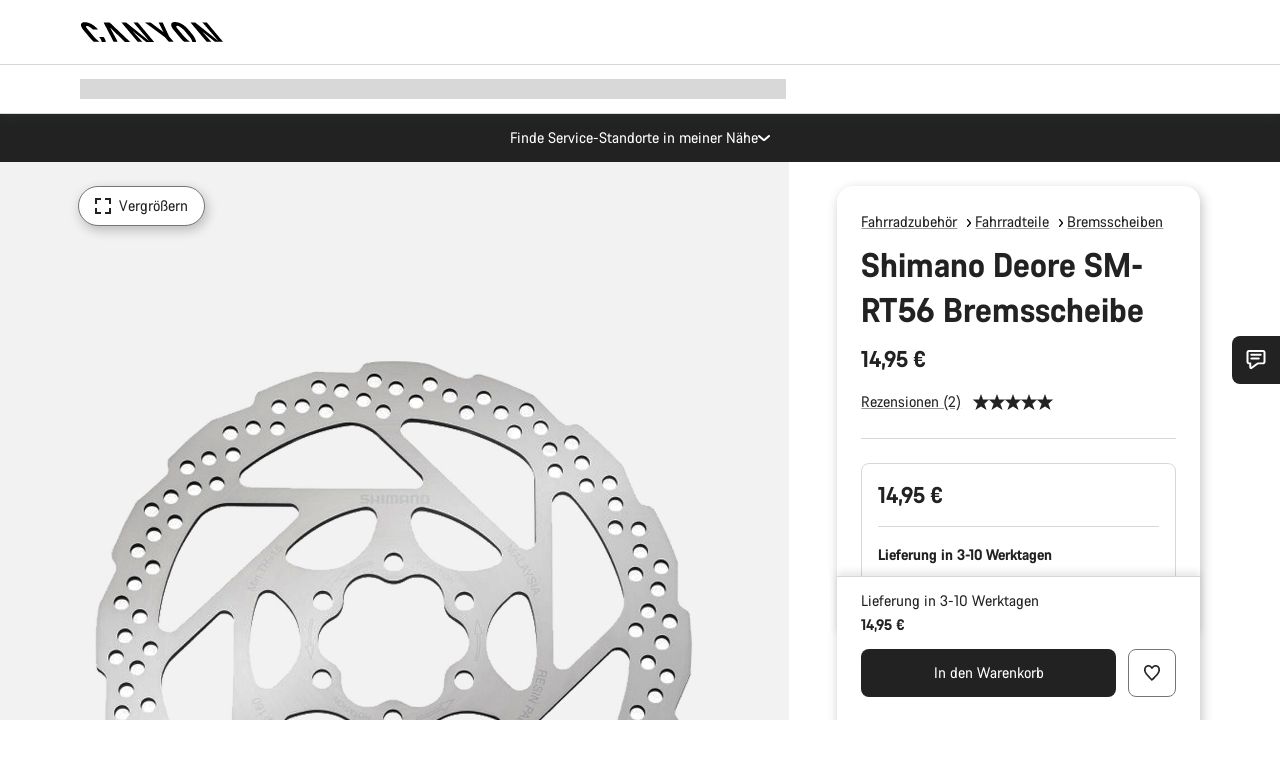

--- FILE ---
content_type: text/html;charset=UTF-8
request_url: https://www.canyon.com/de-de/fahrradzubehoer/fahrradteile/bremsen/bremsscheiben/shimano-deore-sm-rt56-bremsscheibe/10000973.html
body_size: 34620
content:
<!DOCTYPE html><html lang="de-de">
<head>
<meta charset="UTF-8">

<meta http-equiv="x-ua-compatible" content="ie=edge">

<meta name="viewport" content="width=device-width, initial-scale=1, minimum-scale=1, maximum-scale=5, user-scalable=yes">
<meta http-equiv="delegate-ch" content="sec-ch-width https://dma.canyon.com; sec-ch-dpr https://dma.canyon.com; sec-ch-viewport-width https://dma.canyon.com;">

    <meta name="apple-itunes-app" content="app-id=6443914990">

    <link rel="manifest" href="/manifest.json" />




<title>
    
        
        
        Shimano Deore SM-RT56 Bremsscheibe | CANYON DE
    
</title>



    


<link rel="preload" href="/on/demandware.static/Sites-RoW-Site/-/de_DE/v1769078555711/assets/fonts/CanyonVF.woff2" as="font" type="font/woff2" crossorigin="anonymous" fetchpriority="high"/>




    


    
        <link rel="dns-prefetch" href="https://www.googletagmanager.com" />
        <link rel="preconnect" href="https://www.googletagmanager.com" crossorigin />
    
        <link rel="dns-prefetch" href="https://www.google-analytics.com" />
        <link rel="preconnect" href="https://www.google-analytics.com" crossorigin />
    


    
        <link rel="dns-prefetch" href="https://widget.trustpilot.com" />
    
        <link rel="dns-prefetch" href="https://cdn.cquotient.com" />
    
        <link rel="dns-prefetch" href="https://p.cquotient.com" />
    
        <link rel="dns-prefetch" href="https://static.hotjar.com" />
    
        <link rel="dns-prefetch" href="https://script.hotjar.com" />
    
        <link rel="dns-prefetch" href="https://connect.facebook.net" />
    
        <link rel="dns-prefetch" href="https://s.pinimg.com" />
    
        <link rel="dns-prefetch" href="https://www.googleadservices.com" />
    
        <link rel="dns-prefetch" href="https://googleads.g.doubleclick.net" />
    
        <link rel="dns-prefetch" href="https://service.force.com" />
    






    


    
        
        
    
        
        
            <link rel="preload" media="(min-width: 1921px)" href="https://www.canyon.com/dw/image/v2/BCML_PRD/on/demandware.static/-/Sites-canyon-master/default/dwd031d92a/images/full/10000973/2022/10000973.jpg?sw=1300&sfrm=png&q=90&bgcolor=F2F2F2" as="image" />
        
    
        
        
            <link rel="preload" media="(min-width: 1440px) and (max-width: 1920px)" href="https://www.canyon.com/dw/image/v2/BCML_PRD/on/demandware.static/-/Sites-canyon-master/default/dwd031d92a/images/full/10000973/2022/10000973.jpg?sw=1300&sfrm=png&q=90&bgcolor=F2F2F2" as="image" />
        
    
        
        
            <link rel="preload" media="(min-width: 1200px) and (max-width: 1439px)" href="https://www.canyon.com/dw/image/v2/BCML_PRD/on/demandware.static/-/Sites-canyon-master/default/dwd031d92a/images/full/10000973/2022/10000973.jpg?sw=1300&sfrm=png&q=90&bgcolor=F2F2F2" as="image" />
        
    
        
        
            <link rel="preload" media="(min-width: 992px) and (max-width: 1199px)" href="https://www.canyon.com/dw/image/v2/BCML_PRD/on/demandware.static/-/Sites-canyon-master/default/dwd031d92a/images/full/10000973/2022/10000973.jpg?sw=1100&sfrm=png&q=90&bgcolor=F2F2F2" as="image" />
        
    
        
        
            <link rel="preload" media="(min-width: 768px) and (max-width: 991px)" href="https://www.canyon.com/dw/image/v2/BCML_PRD/on/demandware.static/-/Sites-canyon-master/default/dwd031d92a/images/full/10000973/2022/10000973.jpg?sw=991&sfrm=png&q=90&bgcolor=F2F2F2" as="image" />
        
    
        
        
            <link rel="preload" media="(min-width: 544px) and (max-width: 767px)" href="https://www.canyon.com/dw/image/v2/BCML_PRD/on/demandware.static/-/Sites-canyon-master/default/dwd031d92a/images/full/10000973/2022/10000973.jpg?sw=767&sfrm=png&q=90&bgcolor=F2F2F2" as="image" />
        
    
        
        
            <link rel="preload" media="(max-width: 543px)" href="https://www.canyon.com/dw/image/v2/BCML_PRD/on/demandware.static/-/Sites-canyon-master/default/dwd031d92a/images/full/10000973/2022/10000973.jpg?sw=750&sfrm=png&q=90&bgcolor=F2F2F2" as="image" />
        
    







<link rel="icon" type="image/png" href="/on/demandware.static/Sites-RoW-Site/-/default/dw59b9e649/images/favicon-196x196.png" sizes="196x196" />
<link rel="icon" type="image/png" href="/on/demandware.static/Sites-RoW-Site/-/default/dwb35390c3/images/favicon-96x96.png" sizes="96x96" />
<link rel="icon" type="image/png" href="/on/demandware.static/Sites-RoW-Site/-/default/dwc42ea0d7/images/favicon-32x32.png" sizes="32x32" />
<link rel="icon" type="image/png" href="/on/demandware.static/Sites-RoW-Site/-/default/dw8b2b9fc4/images/favicon-16x16.png" sizes="16x16" />
<link rel="icon" type="image/png" href="/on/demandware.static/Sites-RoW-Site/-/default/dwd7afaec3/images/favicon-128.png" sizes="128x128" />
<link href="/on/demandware.static/Sites-RoW-Site/-/default/dwe4d135bb/images/favicon.ico" rel="shortcut icon" />





<link href="/on/demandware.static/Sites-RoW-Site/-/default/dw617b66f1/images/appicons/apple-icon.png" rel="apple-touch-icon" />
<link href="/on/demandware.static/Sites-RoW-Site/-/default/dwdf729afc/images/appicons/apple-icon-180x180.png" rel="apple-touch-icon" sizes="180x180" />
<link href="/on/demandware.static/Sites-RoW-Site/-/default/dw2eb5e320/images/appicons/apple-icon-152x152.png" rel="apple-touch-icon" sizes="152x152" />
<link href="/on/demandware.static/Sites-RoW-Site/-/default/dwf9fa603e/images/appicons/apple-icon-144x144.png" rel="apple-touch-icon" sizes="144x144" />
<link href="/on/demandware.static/Sites-RoW-Site/-/default/dw8b2a5cf4/images/appicons/apple-icon-120x120.png" rel="apple-touch-icon" sizes="120x120" />
<link href="/on/demandware.static/Sites-RoW-Site/-/default/dw549696e7/images/appicons/apple-icon-114x114.png" rel="apple-touch-icon" sizes="114x114" />
<link href="/on/demandware.static/Sites-RoW-Site/-/default/dwc9ff87c1/images/appicons/apple-icon-76x76.png" rel="apple-touch-icon" sizes="76x76" />
<link href="/on/demandware.static/Sites-RoW-Site/-/default/dwd4113aac/images/appicons/apple-icon-72x72.png" rel="apple-touch-icon" sizes="72x72" />
<link href="/on/demandware.static/Sites-RoW-Site/-/default/dw786438fe/images/appicons/apple-icon-60x60.png" rel="apple-touch-icon" sizes="60x60" />
<link href="/on/demandware.static/Sites-RoW-Site/-/default/dw987888c2/images/appicons/apple-icon-57x57.png" rel="apple-touch-icon" sizes="57x57" />



<link href="/on/demandware.static/Sites-RoW-Site/-/default/dwd3c399e8/images/appicons/android-icon-192x192.png" rel="icon" sizes="192x192" />
<link href="/on/demandware.static/Sites-RoW-Site/-/default/dw6761e88b/images/appicons/android-icon-144x144.png" rel="icon" sizes="144x144" />
<link href="/on/demandware.static/Sites-RoW-Site/-/default/dw35d3a378/images/appicons/android-icon-96x96.png" rel="icon" sizes="96x96" />
<link href="/on/demandware.static/Sites-RoW-Site/-/default/dw957e98c9/images/appicons/android-icon-72x72.png" rel="icon" sizes="72x72" />
<link href="/on/demandware.static/Sites-RoW-Site/-/default/dw13a7e648/images/appicons/android-icon-48x48.png" rel="icon" sizes="48x48" />
<link href="/on/demandware.static/Sites-RoW-Site/-/default/dw6fd07a68/images/appicons/android-icon-36x36.png" rel="icon" sizes="36x36" />


<meta name="msapplication-TileColor" content="#ffffff">
<meta name="msapplication-TileImage" content="/on/demandware.static/Sites-RoW-Site/-/default/dw5e17fc12/images/appicons/ms-icon-144x144.png">
<meta name="msapplication-config" content="/on/demandware.static/Sites-RoW-Site/-/default/dw5214a2c7/browserconfig.xml" />







<meta name="theme-color" content="#333333">





<link rel="stylesheet" href="/on/demandware.static/Sites-RoW-Site/-/de_DE/v1769078555711/css/sharedStyle.css" fetchpriority="high" />




<link rel="stylesheet" href="/on/demandware.static/Sites-RoW-Site/-/de_DE/v1769078555711/css/pageProductDetailStyle.css" fetchpriority="high" />






    


    



    <link rel="canonical" href="https://www.canyon.com/de-de/fahrradzubehoer/fahrradteile/bremsen/bremsscheiben/shimano-deore-sm-rt56-bremsscheibe/10000973.html"/>








<meta name="robots" content="max-snippet:160, max-image-preview:large" />




    


    



    
        <link rel="alternate" hreflang="de-AT" href="https://www.canyon.com/de-at/fahrradzubehoer/fahrradteile/bremsen/bremsscheiben/shimano-deore-sm-rt56-bremsscheibe/10000973.html">
    
        <link rel="alternate" hreflang="en-AT" href="https://www.canyon.com/en-at/gear/bike-parts/brakes/disc-brakes/shimano-sm-rt56-brake-rotor/10000973.html">
    
        <link rel="alternate" hreflang="nl-BE" href="https://www.canyon.com/nl-be/gear/bike-parts/brakes/disc-brakes/shimano-sm-rt56-brake-rotor/10000973.html">
    
        <link rel="alternate" hreflang="en-BE" href="https://www.canyon.com/en-be/gear/bike-parts/brakes/disc-brakes/shimano-sm-rt56-brake-rotor/10000973.html">
    
        <link rel="alternate" hreflang="fr-BE" href="https://www.canyon.com/fr-be/accessoires-velo/composants/freins/freins-a-disque/shimano-sm-rt56-brake-rotor/10000973.html">
    
        <link rel="alternate" hreflang="de-CH" href="https://www.canyon.com/de-ch/fahrradzubehoer/fahrradteile/bremsen/bremsscheiben/shimano-deore-sm-rt56-bremsscheibe/10000973.html">
    
        <link rel="alternate" hreflang="fr-CH" href="https://www.canyon.com/fr-ch/accessoires-velo/composants/freins/freins-a-disque/shimano-sm-rt56-brake-rotor/10000973.html">
    
        <link rel="alternate" hreflang="it-CH" href="https://www.canyon.com/it-ch/accessori-biciclette/componenti/freni/dischi-freno/shimano-sm-rt56-brake-rotor/10000973.html">
    
        <link rel="alternate" hreflang="en-CH" href="https://www.canyon.com/en-ch/gear/bike-parts/brakes/disc-brakes/shimano-sm-rt56-brake-rotor/10000973.html">
    
        <link rel="alternate" hreflang="cs-CZ" href="https://www.canyon.com/cs-cz/gear/bike-parts/brakes/disc-brakes/shimano-sm-rt56-brake-rotor/10000973.html">
    
        <link rel="alternate" hreflang="en-CZ" href="https://www.canyon.com/en-cz/gear/bike-parts/brakes/disc-brakes/shimano-sm-rt56-brake-rotor/10000973.html">
    
        <link rel="alternate" hreflang="de-DE" href="https://www.canyon.com/de-de/fahrradzubehoer/fahrradteile/bremsen/bremsscheiben/shimano-deore-sm-rt56-bremsscheibe/10000973.html">
    
        <link rel="alternate" hreflang="en-DE" href="https://www.canyon.com/en-de/gear/bike-parts/brakes/disc-brakes/shimano-sm-rt56-brake-rotor/10000973.html">
    
        <link rel="alternate" hreflang="da-DK" href="https://www.canyon.com/da-dk/udstyr/cykeldele/brakes/disc-brakes/shimano-sm-rt56-brake-rotor/10000973.html">
    
        <link rel="alternate" hreflang="en-DK" href="https://www.canyon.com/en-dk/gear/bike-parts/brakes/disc-brakes/shimano-sm-rt56-brake-rotor/10000973.html">
    
        <link rel="alternate" hreflang="en-EE" href="https://www.canyon.com/en-ee/gear/bike-parts/brakes/disc-brakes/shimano-sm-rt56-brake-rotor/10000973.html">
    
        <link rel="alternate" hreflang="es-ES" href="https://www.canyon.com/es-es/accesorios-bicicleta/componentes/frenos/frenos-disco/shimano-sm-rt56-brake-rotor/10000973.html">
    
        <link rel="alternate" hreflang="en-ES" href="https://www.canyon.com/en-es/gear/bike-parts/brakes/disc-brakes/shimano-sm-rt56-brake-rotor/10000973.html">
    
        <link rel="alternate" hreflang="fi-FI" href="https://www.canyon.com/fi-fi/pyorailytarvikkeet/pyoran-komponentit/brakes/disc-brakes/shimano-sm-rt56-brake-rotor/10000973.html">
    
        <link rel="alternate" hreflang="en-FI" href="https://www.canyon.com/en-fi/gear/bike-parts/brakes/disc-brakes/shimano-sm-rt56-brake-rotor/10000973.html">
    
        <link rel="alternate" hreflang="fr-FR" href="https://www.canyon.com/fr-fr/accessoires-velo/composants/freins/freins-a-disque/shimano-sm-rt56-brake-rotor/10000973.html">
    
        <link rel="alternate" hreflang="en-FR" href="https://www.canyon.com/en-fr/gear/bike-parts/brakes/disc-brakes/shimano-sm-rt56-brake-rotor/10000973.html">
    
        <link rel="alternate" hreflang="en-GB" href="https://www.canyon.com/en-gb/gear/bike-parts/brakes/disc-brakes/shimano-sm-rt56-brake-rotor/10000973.html">
    
        <link rel="alternate" hreflang="en-GR" href="https://www.canyon.com/en-gr/gear/bike-parts/brakes/disc-brakes/shimano-sm-rt56-brake-rotor/10000973.html">
    
        <link rel="alternate" hreflang="en-IE" href="https://www.canyon.com/en-ie/gear/bike-parts/brakes/disc-brakes/shimano-sm-rt56-brake-rotor/10000973.html">
    
        <link rel="alternate" hreflang="it-IT" href="https://www.canyon.com/it-it/accessori-biciclette/componenti/freni/dischi-freno/shimano-sm-rt56-brake-rotor/10000973.html">
    
        <link rel="alternate" hreflang="en-IT" href="https://www.canyon.com/en-it/gear/bike-parts/brakes/disc-brakes/shimano-sm-rt56-brake-rotor/10000973.html">
    
        <link rel="alternate" hreflang="en-LT" href="https://www.canyon.com/en-lt/gear/bike-parts/brakes/disc-brakes/shimano-sm-rt56-brake-rotor/10000973.html">
    
        <link rel="alternate" hreflang="fr-LU" href="https://www.canyon.com/fr-lu/accessoires-velo/composants/freins/freins-a-disque/shimano-sm-rt56-brake-rotor/10000973.html">
    
        <link rel="alternate" hreflang="en-LU" href="https://www.canyon.com/en-lu/gear/bike-parts/brakes/disc-brakes/shimano-sm-rt56-brake-rotor/10000973.html">
    
        <link rel="alternate" hreflang="de-LU" href="https://www.canyon.com/de-lu/fahrradzubehoer/fahrradteile/bremsen/bremsscheiben/shimano-deore-sm-rt56-bremsscheibe/10000973.html">
    
        <link rel="alternate" hreflang="en-LV" href="https://www.canyon.com/en-lv/gear/bike-parts/brakes/disc-brakes/shimano-sm-rt56-brake-rotor/10000973.html">
    
        <link rel="alternate" hreflang="nl-NL" href="https://www.canyon.com/nl-nl/gear/bike-parts/brakes/disc-brakes/shimano-sm-rt56-brake-rotor/10000973.html">
    
        <link rel="alternate" hreflang="en-NL" href="https://www.canyon.com/en-nl/gear/bike-parts/brakes/disc-brakes/shimano-sm-rt56-brake-rotor/10000973.html">
    
        <link rel="alternate" hreflang="no-NO" href="https://www.canyon.com/no-no/sykkeltilbehor/sykkeldeler/brakes/disc-brakes/shimano-sm-rt56-brake-rotor/10000973.html">
    
        <link rel="alternate" hreflang="en-NO" href="https://www.canyon.com/en-no/gear/bike-parts/brakes/disc-brakes/shimano-sm-rt56-brake-rotor/10000973.html">
    
        <link rel="alternate" hreflang="pl-PL" href="https://www.canyon.com/pl-pl/gear/bike-parts/brakes/disc-brakes/shimano-sm-rt56-brake-rotor/10000973.html">
    
        <link rel="alternate" hreflang="en-PL" href="https://www.canyon.com/en-pl/gear/bike-parts/brakes/disc-brakes/shimano-sm-rt56-brake-rotor/10000973.html">
    
        <link rel="alternate" hreflang="pt-PT" href="https://www.canyon.com/pt-pt/gear/bike-parts/brakes/disc-brakes/shimano-sm-rt56-brake-rotor/10000973.html">
    
        <link rel="alternate" hreflang="en-PT" href="https://www.canyon.com/en-pt/gear/bike-parts/brakes/disc-brakes/shimano-sm-rt56-brake-rotor/10000973.html">
    
        <link rel="alternate" hreflang="sv-SE" href="https://www.canyon.com/sv-se/cykeltillbehoer/delar/brakes/disc-brakes/shimano-sm-rt56-brake-rotor/10000973.html">
    
        <link rel="alternate" hreflang="en-SE" href="https://www.canyon.com/en-se/gear/bike-parts/brakes/disc-brakes/shimano-sm-rt56-brake-rotor/10000973.html">
    
        <link rel="alternate" hreflang="cs-SK" href="https://www.canyon.com/cs-sk/gear/bike-parts/brakes/disc-brakes/shimano-sm-rt56-brake-rotor/10000973.html">
    
        <link rel="alternate" hreflang="en-SK" href="https://www.canyon.com/en-sk/gear/bike-parts/brakes/disc-brakes/shimano-sm-rt56-brake-rotor/10000973.html">
    







    
    
        
    






    <meta property="og:url" content="https://www.canyon.com/de-de/fahrradzubehoer/fahrradteile/bremsen/bremsscheiben/shimano-deore-sm-rt56-bremsscheibe/10000973.html" />
    <meta property="og:type" content="product" />
    <meta property="og:title" content="Shimano Deore SM-RT56 Bremsscheibe"/>
    <meta property="og:description" content="Entdecke unsere Auswahl an Bremsscheiben f&uuml;r Fahrr&auml;der. Von MTBs bis hin zu Rennr&auml;dern, wir bieten hochwertige Bremsscheiben f&uuml;r optimale Sicherheit und Leistung!" />
    <meta property="og:app_id" content="" />
    
        <meta property="og:image" content="https://www.canyon.com/dw/image/v2/BCML_PRD/on/demandware.static/-/Sites-canyon-master/default/dwd031d92a/images/full/10000973/2022/10000973.png?sw=1064&amp;sh=599&amp;sm=fit&amp;sfrm=png" />
    





    



    <meta name="twitter:card" content="summary_large_image" />
    <meta name="twitter:site" content="@CANYON" />






    <meta name="description" content="Entdecke unsere Auswahl an Bremsscheiben f&uuml;r Fahrr&auml;der. Von MTBs bis hin zu Rennr&auml;dern, wir bieten hochwertige Bremsscheiben f&uuml;r optimale Sicherheit und Leistung!"/>



    <meta name="google-site-verification" content="5xYcWWvJizN8AQxIAEcvmNqOaMMi4VJEv0G5x6MZ6Dw" />






    <script type="application/ld+json">

        
            {
            "@context": "https://schema.org",
            "@type": "Organization",
            "name": "Canyon",
            "url": "https://www.canyon.com/",
            "logo": "https://www.canyon.com/on/demandware.static/Sites-RoW-Site/-/default/images/seo/logo.png",
            "contactPoint":[{
                "@type": "ContactPoint",
                "telephone": "+4926194903000",
                "contactType": "Customer service",
                "areaServed":["DE","AT"]},
                {"@type": "ContactPoint",
                "telephone": "+442085496001" ,
                "contactType": "Customer service",
                "areaServed":["GB"]},
                {"@type": "ContactPoint",
                "telephone": "+41435881100" ,
                "contactType": "Customer service",
                "areaServed":["CH"]},
                {"@type": "ContactPoint",
                "telephone": "+815037868496" ,
                "contactType": "Customer service",
                "areaServed":["JP"]},
                {"@type": "ContactPoint",
                "telephone": "+358401802620" ,
                "contactType": "Customer service",
                "areaServed":["FI"]},
                {"@type": "ContactPoint",
                "telephone": "+39045515527" ,
                "contactType": "Customer service",
                "areaServed":["IT"]},
                {"@type": "ContactPoint",
                "telephone": "+3216980399" ,
                "contactType": "Customer service",
                "areaServed":["BE"]},
                {"@type": "ContactPoint",
                "telephone": "+48914226966" ,
                "contactType": "Customer service",
                "areaServed":["PL"]},
                {"@type": "ContactPoint",
                "telephone": "+420226259001" ,
                "contactType": "Customer service",
                "areaServed":["CZ"]},
                {"@type": "ContactPoint",
                "telephone": "+421220510450" ,
                "contactType": "Customer service",
                "areaServed":["SK"]},
                {"@type": "ContactPoint",
                "telephone": "+611300712003" ,
                "contactType": "Customer service",
                "areaServed":["AU"]},
                {"@type": "ContactPoint",
                "telephone": "+61397711607" ,
                "contactType": "Customer service",
                "areaServed":["NZ"]},
                {"@type": "ContactPoint",
                "telephone": "+82316982577" ,
                "contactType": "Customer service",
                "areaServed":["KO"]},
                {"@type": "ContactPoint",
                "telephone": "+31408080485" ,
                "contactType": "Customer service",
                "areaServed":["NL"]},{"@type": "ContactPoint",
                "telephone": "+34910470740" ,
                "contactType": "Customer service",
                "areaServed":["ES"]},
                {"@type": "ContactPoint",
                "telephone": "+34911239440" ,
                "contactType": "Customer service",
                "areaServed":["PT"]},
                {"@type": "ContactPoint",
                "telephone": "+33890710132" ,
                "contactType": "Customer service",
                "areaServed":["FR"]},
                {"@type": "ContactPoint",
                "telephone": "+4570204011" ,
                "contactType": "Customer service",
                "areaServed":["DK"]},
                {"@type": "ContactPoint",
                "telephone": "+46868441440" ,
                "contactType": "Customer service",
                "areaServed":["SV"]},
                {"@type": "ContactPoint",
                "telephone": "+4745404140" ,
                "contactType": "Customer service",
                "areaServed":["NO"]},
                {"@type": "ContactPoint",
                "telephone": "+27212050073" ,
                "contactType": "Customer service",
                "areaServed":["ZA"]},
                {"@type": "ContactPoint",
                "telephone": "+6531634999" ,
                "contactType": "Customer service",
                "areaServed":["SG"]},
                {"@type": "ContactPoint",
                "telephone": "+4926194903000" ,
                "contactType": "Customer service"
                }],
                
            "sameAs": [
                "http://www.wikidata.org/entity/Q318730",
                "https://www.youtube.com/@CanyonBicycles",
                "https://www.linkedin.com/company/canyon-bicycles-gmbh/",
                "https://www.facebook.com/canyon/",
                "https://twitter.com/canyon_bikes",
                "https://www.instagram.com/canyon/",
                "https://www.strava.com/clubs/3812",
                "https://www.tiktok.com/@canyon_bicycles"
                ]
 }
        
    </script>





    


<script src="https://canyon.app.baqend.com/v1/speedkit/install.js?d=production" async crossorigin="anonymous"></script>






<meta name="format-detection" content="telephone=no" />



    



    





<meta name="js-gtm-initial-meta-groups" content="" data-gtm="[{&quot;event&quot;:&quot;initial-meta-groups&quot;,&quot;CGroup1&quot;:&quot;Parts &amp; Accessories&quot;,&quot;CGroup2&quot;:&quot;Bike Parts&quot;,&quot;CGroup3&quot;:&quot;Brake Rotors&quot;,&quot;CGroup4&quot;:&quot;&quot;,&quot;CGroup5&quot;:&quot;Shimano SM-RT56 Brake Rotor&quot;}]" />


    





<meta name="js-gtm-initial-meta" content=""
data-gtm="[{&quot;event&quot;:&quot;initial-meta&quot;,&quot;Country&quot;:&quot;DE&quot;,&quot;Language&quot;:&quot;de&quot;,&quot;PageType&quot;:&quot;catalog&quot;,&quot;SubPageType&quot;:&quot;productDetail&quot;,&quot;PageID&quot;:&quot;product &gt; 10000973&quot;,&quot;LoggedIn&quot;:&quot;false&quot;,&quot;crmId&quot;:&quot;&quot;,&quot;ABTesting&quot;:&quot;false&quot;,&quot;ABTestGroup&quot;:&quot;unknown&quot;,&quot;release&quot;:&quot;25.11.14&quot;,&quot;deviceType&quot;:&quot;webshop&quot;,&quot;viewMode&quot;:&quot;browser&quot;}]"
data-gtm-model="{&quot;enabled&quot;:true,&quot;dataLayer&quot;:[{&quot;event&quot;:&quot;initial-meta&quot;,&quot;Country&quot;:&quot;DE&quot;,&quot;Language&quot;:&quot;de&quot;,&quot;PageType&quot;:&quot;catalog&quot;,&quot;SubPageType&quot;:&quot;productDetail&quot;,&quot;PageID&quot;:&quot;product &gt; 10000973&quot;,&quot;LoggedIn&quot;:&quot;false&quot;,&quot;crmId&quot;:&quot;&quot;,&quot;ABTesting&quot;:&quot;false&quot;,&quot;ABTestGroup&quot;:&quot;unknown&quot;,&quot;release&quot;:&quot;25.11.14&quot;,&quot;deviceType&quot;:&quot;webshop&quot;,&quot;viewMode&quot;:&quot;browser&quot;}],&quot;containerID&quot;:&quot;&quot;,&quot;internalHostRegex&quot;:&quot;^[\\w\\W]*.canyon.com[\\w\\W]*$&quot;,&quot;linkFileExtensions&quot;:[],&quot;internalContainerID&quot;:&quot;GTM-M2JG57Z&quot;,&quot;internalContainerURL&quot;:&quot;https://svr.canyon.com/gtm.js&quot;}"
data-gtm-parameters=""
data-gtm-viewmode=""
data-gtm-devicetype="">

<meta name="js-gtm-session-events" content=""
data-gtm="[]">

<script>
if (window.location === window.parent.location) {
window.dataLayer = window.dataLayer || [];
window.gtmInternalHostRegex = "^[\\w\\W]*.canyon.com[\\w\\W]*$";
window.gtmLinkFileExtensions = [];
}
</script>








<script type="text/javascript">//<!--
/* <![CDATA[ (head-active_data.js) */
var dw = (window.dw || {});
dw.ac = {
    _analytics: null,
    _events: [],
    _category: "",
    _searchData: "",
    _anact: "",
    _anact_nohit_tag: "",
    _analytics_enabled: "true",
    _timeZone: "Europe/Berlin",
    _capture: function(configs) {
        if (Object.prototype.toString.call(configs) === "[object Array]") {
            configs.forEach(captureObject);
            return;
        }
        dw.ac._events.push(configs);
    },
	capture: function() { 
		dw.ac._capture(arguments);
		// send to CQ as well:
		if (window.CQuotient) {
			window.CQuotient.trackEventsFromAC(arguments);
		}
	},
    EV_PRD_SEARCHHIT: "searchhit",
    EV_PRD_DETAIL: "detail",
    EV_PRD_RECOMMENDATION: "recommendation",
    EV_PRD_SETPRODUCT: "setproduct",
    applyContext: function(context) {
        if (typeof context === "object" && context.hasOwnProperty("category")) {
        	dw.ac._category = context.category;
        }
        if (typeof context === "object" && context.hasOwnProperty("searchData")) {
        	dw.ac._searchData = context.searchData;
        }
    },
    setDWAnalytics: function(analytics) {
        dw.ac._analytics = analytics;
    },
    eventsIsEmpty: function() {
        return 0 == dw.ac._events.length;
    }
};
/* ]]> */
// -->
</script>
<script type="text/javascript">//<!--
/* <![CDATA[ (head-cquotient.js) */
var CQuotient = window.CQuotient = {};
CQuotient.clientId = 'bcml-RoW';
CQuotient.realm = 'BCML';
CQuotient.siteId = 'RoW';
CQuotient.instanceType = 'prd';
CQuotient.locale = 'de_DE';
CQuotient.fbPixelId = '__UNKNOWN__';
CQuotient.activities = [];
CQuotient.cqcid='';
CQuotient.cquid='';
CQuotient.cqeid='';
CQuotient.cqlid='';
CQuotient.apiHost='api.cquotient.com';
/* Turn this on to test against Staging Einstein */
/* CQuotient.useTest= true; */
CQuotient.useTest = ('true' === 'false');
CQuotient.initFromCookies = function () {
	var ca = document.cookie.split(';');
	for(var i=0;i < ca.length;i++) {
	  var c = ca[i];
	  while (c.charAt(0)==' ') c = c.substring(1,c.length);
	  if (c.indexOf('cqcid=') == 0) {
		CQuotient.cqcid=c.substring('cqcid='.length,c.length);
	  } else if (c.indexOf('cquid=') == 0) {
		  var value = c.substring('cquid='.length,c.length);
		  if (value) {
		  	var split_value = value.split("|", 3);
		  	if (split_value.length > 0) {
			  CQuotient.cquid=split_value[0];
		  	}
		  	if (split_value.length > 1) {
			  CQuotient.cqeid=split_value[1];
		  	}
		  	if (split_value.length > 2) {
			  CQuotient.cqlid=split_value[2];
		  	}
		  }
	  }
	}
}
CQuotient.getCQCookieId = function () {
	if(window.CQuotient.cqcid == '')
		window.CQuotient.initFromCookies();
	return window.CQuotient.cqcid;
};
CQuotient.getCQUserId = function () {
	if(window.CQuotient.cquid == '')
		window.CQuotient.initFromCookies();
	return window.CQuotient.cquid;
};
CQuotient.getCQHashedEmail = function () {
	if(window.CQuotient.cqeid == '')
		window.CQuotient.initFromCookies();
	return window.CQuotient.cqeid;
};
CQuotient.getCQHashedLogin = function () {
	if(window.CQuotient.cqlid == '')
		window.CQuotient.initFromCookies();
	return window.CQuotient.cqlid;
};
CQuotient.trackEventsFromAC = function (/* Object or Array */ events) {
try {
	if (Object.prototype.toString.call(events) === "[object Array]") {
		events.forEach(_trackASingleCQEvent);
	} else {
		CQuotient._trackASingleCQEvent(events);
	}
} catch(err) {}
};
CQuotient._trackASingleCQEvent = function ( /* Object */ event) {
	if (event && event.id) {
		if (event.type === dw.ac.EV_PRD_DETAIL) {
			CQuotient.trackViewProduct( {id:'', alt_id: event.id, type: 'raw_sku'} );
		} // not handling the other dw.ac.* events currently
	}
};
CQuotient.trackViewProduct = function(/* Object */ cqParamData){
	var cq_params = {};
	cq_params.cookieId = CQuotient.getCQCookieId();
	cq_params.userId = CQuotient.getCQUserId();
	cq_params.emailId = CQuotient.getCQHashedEmail();
	cq_params.loginId = CQuotient.getCQHashedLogin();
	cq_params.product = cqParamData.product;
	cq_params.realm = cqParamData.realm;
	cq_params.siteId = cqParamData.siteId;
	cq_params.instanceType = cqParamData.instanceType;
	cq_params.locale = CQuotient.locale;
	
	if(CQuotient.sendActivity) {
		CQuotient.sendActivity(CQuotient.clientId, 'viewProduct', cq_params);
	} else {
		CQuotient.activities.push({activityType: 'viewProduct', parameters: cq_params});
	}
};
/* ]]> */
// -->
</script>

</head>
<body id="js-body" class="page  js-page page--ptCatalog page--sptProductDetail ">








<noscript>
<iframe src="https://svr.canyon.com/ns.html?id=GTM-M2JG57Z"
height="0" width="0" style="display:none;visibility:hidden">
</iframe>
</noscript>


<div id="app" class="app" data-action="Product-Show" data-querystring="pid=10000973" >







<div class="u-hide js-moneyPatternDataContainer" data-moneypattern="mfff.fff.fff,dd &euro;" data-removetrailingzeros="true"><!-- empty --></div>



<div class="js-globalMessages"></div>


    






<nav class="header xlt-header js-headerNavigationWrapper js-headerNavigation"
aria-label="header"
data-gtm-settings="{&quot;enabled&quot;:true}"
data-navigation-url="/on/demandware.store/Sites-RoW-Site/de_DE/Navigation-Header"
data-topbar-url="/on/demandware.store/Sites-RoW-Site/de_DE/Navigation-HeaderTopBar"
>
<div class="header__inner">
<div class="header__topBar">
<div class="header__topBarContainer">
<div class="header__topBarInner js-topBar">

<div class="headerTopBar__menuTriggerWrapper"></div>
<div class="headerTopBar__logoWrapper">
<a aria-label="Back to home" class="headerTopBar__logo" href="/de-de/" title="Canyon" aria-hidden="false" tabindex="0">



    <svg
        
        xmlns:xlink="http://www.w3.org/1999/xlink"
        class="icon icon-logo headerTopBar__logoIcon"
        aria-hidden="false"
        focusable="false"
        
    >
        
            <title>Canyon</title>
        
        
        
            <use xlink:href="/on/demandware.static/Sites-RoW-Site/-/de_DE/v1769078555711/images/iconsNew.svg#sprite-logo"></use>
        
        
    </svg>


</a>
</div>
<div class="headerTopBar__userMenuWrapper"></div>
</div>
</div>
</div>
<div class="headerNavigationBar headerNavigationBar--preload js-navBarPreload">
<div class="headerNavigationBar__inner">
<div class="headerNavigationBar__preloadItem headerNavigationBar__preloadItem--level1 headerNavigationBar__preloadItem--menu">
<span class="u-visHidden">
Navigation ausklappen
</span>



    <svg
        
        xmlns:xlink="http://www.w3.org/1999/xlink"
        class="icon icon-nav headerNavigationBar__menuTriggerIcon"
        aria-hidden="false"
        focusable="false"
        
    >
        
        
        
            <use xlink:href="/on/demandware.static/Sites-RoW-Site/-/de_DE/v1769078555711/images/iconsNew.svg#sprite-nav"></use>
        
        
    </svg>


</div>




<a class="headerNavigationBar__preloadItem headerNavigationBar__preloadItem--level1" href="/de-de/rennrad/">Rennr&auml;der</a>


<a class="headerNavigationBar__preloadItem headerNavigationBar__preloadItem--level2" href="/de-de/rennrad/endurance-rennrad/">Endurance Rennrad</a>




<a class="headerNavigationBar__preloadItem headerNavigationBar__preloadItem--level3" href="/de-de/rennrad/endurance-rennrad/endurace/">Endurace</a>





<a class="headerNavigationBar__preloadItem headerNavigationBar__preloadItem--level4" href="/de-de/rennrad/endurance-rennrad/endurace/?prefn1=pc_rahmen_modifikation_werkstoff&amp;prefv1=CFR#section-product-grid">Endurace CFR</a>




<a class="headerNavigationBar__preloadItem headerNavigationBar__preloadItem--level4" href="/de-de/rennrad/endurance-rennrad/endurace/?prefn1=pc_rahmen_modifikation_werkstoff&amp;prefv1=CF%20SLX#section-product-grid">Endurace CF SLX</a>




<a class="headerNavigationBar__preloadItem headerNavigationBar__preloadItem--level4" href="/de-de/rennrad/endurance-rennrad/endurace/?prefn1=pc_rahmen_modifikation_werkstoff&amp;prefv1=CF#section-product-grid">Endurace CF</a>




<a class="headerNavigationBar__preloadItem headerNavigationBar__preloadItem--level4" href="/de-de/rennrad/endurance-rennrad/endurace/allroad/endurace-allroad/4164.html">Endurace AllRoad</a>







<a class="headerNavigationBar__preloadItem headerNavigationBar__preloadItem--level2" href="/de-de/rennrad/race-rennrad/">Rennen</a>




<a class="headerNavigationBar__preloadItem headerNavigationBar__preloadItem--level3" href="/de-de/rennrad/race-rennrad/ultimate/">Ultimate</a>





<a class="headerNavigationBar__preloadItem headerNavigationBar__preloadItem--level4" href="/de-de/rennrad/race-rennrad/ultimate/?prefn1=pc_rahmen_modifikation_werkstoff&amp;prefv1=CFR#section-product-grid">Ultimate CFR</a>




<a class="headerNavigationBar__preloadItem headerNavigationBar__preloadItem--level4" href="/de-de/rennrad/race-rennrad/ultimate/?prefn1=pc_rahmen_modifikation_werkstoff&amp;prefv1=CF%20SLX#section-product-grid">Ultimate CF SLX</a>




<a class="headerNavigationBar__preloadItem headerNavigationBar__preloadItem--level4" href="/de-de/rennrad/race-rennrad/ultimate/?prefn1=pc_rahmen_modifikation_werkstoff&amp;prefv1=CF%20SL#section-product-grid">Ultimate CF</a>






<a class="headerNavigationBar__preloadItem headerNavigationBar__preloadItem--level3" href="/de-de/rennrad/aero-rennrad/aeroad/">Aeroad</a>





<a class="headerNavigationBar__preloadItem headerNavigationBar__preloadItem--level4" href="/de-de/rennrad/aero-rennrad/aeroad/?prefn1=pc_rahmen_modifikation_werkstoff&amp;prefv1=CFR#section-product-grid">Aeroad CFR</a>




<a class="headerNavigationBar__preloadItem headerNavigationBar__preloadItem--level4" href="/de-de/rennrad/aero-rennrad/aeroad/?prefn1=pc_rahmen_modifikation_werkstoff&amp;prefv1=CF%20SLX#section-product-grid">Aeroad CF SLX</a>







<a class="headerNavigationBar__preloadItem headerNavigationBar__preloadItem--level2" href="/de-de/rennrad/aero-rennrad/">Aero Rennrad</a>




<a class="headerNavigationBar__preloadItem headerNavigationBar__preloadItem--level3" href="/de-de/rennrad/aero-rennrad/aeroad/">Aeroad</a>





<a class="headerNavigationBar__preloadItem headerNavigationBar__preloadItem--level4" href="/de-de/rennrad/aero-rennrad/aeroad/?prefn1=pc_rahmen_modifikation_werkstoff&amp;prefv1=CFR#section-product-grid">Aeroad CFR</a>




<a class="headerNavigationBar__preloadItem headerNavigationBar__preloadItem--level4" href="/de-de/rennrad/aero-rennrad/aeroad/?prefn1=pc_rahmen_modifikation_werkstoff&amp;prefv1=CF%20SLX#section-product-grid">Aeroad CF SLX</a>






<a class="headerNavigationBar__preloadItem headerNavigationBar__preloadItem--level3" href="/de-de/rennrad/triathlonrad/speedmax/">Speedmax</a>





<a class="headerNavigationBar__preloadItem headerNavigationBar__preloadItem--level4" href="/de-de/rennrad/triathlonrad/speedmax/?prefn1=pc_rahmen_plattformcode&amp;prefv1=R090-01#section-product-grid">Speedmax CFR TT</a>




<a class="headerNavigationBar__preloadItem headerNavigationBar__preloadItem--level4" href="/de-de/rennrad/triathlonrad/speedmax/?prefn1=pc_rahmen_modifikation_werkstoff&amp;prefv1=CFR#section-product-grid">Speedmax CFR</a>




<a class="headerNavigationBar__preloadItem headerNavigationBar__preloadItem--level4" href="/de-de/rennrad/triathlonrad/speedmax/?prefn1=pc_rahmen_modifikation_werkstoff&amp;prefv1=CF%20SLX#section-product-grid">Speedmax CF SLX</a>




<a class="headerNavigationBar__preloadItem headerNavigationBar__preloadItem--level4" href="/de-de/rennrad/triathlonrad/speedmax/?prefn1=pc_rahmen_modifikation_werkstoff&amp;prefv1=CF#section-product-grid">Speedmax CF</a>







<a class="headerNavigationBar__preloadItem headerNavigationBar__preloadItem--level2" href="/de-de/rennrad/triathlonrad/">Triathlon und TT</a>




<a class="headerNavigationBar__preloadItem headerNavigationBar__preloadItem--level3" href="/de-de/rennrad/triathlonrad/speedmax/">Speedmax</a>





<a class="headerNavigationBar__preloadItem headerNavigationBar__preloadItem--level4" href="/de-de/rennrad/triathlonrad/speedmax/?prefn1=pc_rahmen_plattformcode&amp;prefv1=R090-01#section-product-grid">Speedmax CFR TT</a>




<a class="headerNavigationBar__preloadItem headerNavigationBar__preloadItem--level4" href="/de-de/rennrad/triathlonrad/speedmax/?prefn1=pc_rahmen_modifikation_werkstoff&amp;prefv1=CFR#section-product-grid">Speedmax CFR</a>




<a class="headerNavigationBar__preloadItem headerNavigationBar__preloadItem--level4" href="/de-de/rennrad/triathlonrad/speedmax/?prefn1=pc_rahmen_modifikation_werkstoff&amp;prefv1=CF%20SLX#section-product-grid">Speedmax CF SLX</a>




<a class="headerNavigationBar__preloadItem headerNavigationBar__preloadItem--level4" href="/de-de/rennrad/triathlonrad/speedmax/?prefn1=pc_rahmen_modifikation_werkstoff&amp;prefv1=CF#section-product-grid">Speedmax CF</a>







<a class="headerNavigationBar__preloadItem headerNavigationBar__preloadItem--level2" href="/de-de/rennrad/cyclocross-bikes/">Cyclocross</a>




<a class="headerNavigationBar__preloadItem headerNavigationBar__preloadItem--level3" href="/de-de/rennrad/cyclocross-bikes/inflite/">Inflite</a>





<a class="headerNavigationBar__preloadItem headerNavigationBar__preloadItem--level4" href="/de-de/rennrad/cyclocross-bikes/inflite/?prefn1=pc_rahmen_modifikation_werkstoff&amp;prefv1=CFR#section-product-grid">Inflite CFR</a>




<a class="headerNavigationBar__preloadItem headerNavigationBar__preloadItem--level4" href="/de-de/rennrad/cyclocross-bikes/inflite/?prefn1=pc_rahmen_modifikation_werkstoff&amp;prefv1=CF%20SLX#section-product-grid">Inflite CF SLX</a>




<a class="headerNavigationBar__preloadItem headerNavigationBar__preloadItem--level4" href="/de-de/rennrad/cyclocross-bikes/inflite/?prefn1=pc_rahmen_modifikation_werkstoff&amp;prefv1=CF%20SL#section-product-grid">Inflite CF SL</a>







<a class="headerNavigationBar__preloadItem headerNavigationBar__preloadItem--level2" href="/de-de/e-bikes/e-rennrad/">E-Rennrad</a>




<a class="headerNavigationBar__preloadItem headerNavigationBar__preloadItem--level3" href="/de-de/e-bikes/e-rennrad/endurace-on-fly/">Endurace:ONfly</a>





<a class="headerNavigationBar__preloadItem headerNavigationBar__preloadItem--level4" href="/de-de/e-bikes/e-rennrad/endurace-on-fly/#section-product-grid">Endurace:ONfly</a>







<a class="headerNavigationBar__preloadItem headerNavigationBar__preloadItem--level2" href="/de-de/rennrad/jugend-rennrad/">Jugend Rennr&auml;der</a>




<a class="headerNavigationBar__preloadItem headerNavigationBar__preloadItem--level3" href="/de-de/rennrad/jugend-rennrad/road-youth-endurace/endurace-young-hero/4285.html">Endurace Young Hero</a>





<a class="headerNavigationBar__preloadItem headerNavigationBar__preloadItem--level4" href="/de-de/rennrad/jugend-rennrad/road-youth-endurace/endurace-young-hero/4285.html">Endurace Young Hero</a>






<a class="headerNavigationBar__preloadItem headerNavigationBar__preloadItem--level3" href="/de-de/rennrad/race-rennrad/ultimate/cf-sl/ultimate-cf-young-hero/4284.html">Ultimate Young Hero</a>





<a class="headerNavigationBar__preloadItem headerNavigationBar__preloadItem--level4" href="/de-de/rennrad/race-rennrad/ultimate/cf-sl/ultimate-cf-young-hero/4284.html">Ultimate Young Hero</a>







<a class="headerNavigationBar__preloadItem headerNavigationBar__preloadItem--level2" href="/de-de/rennrad/road-track/speedmax-track/">Track</a>




<a class="headerNavigationBar__preloadItem headerNavigationBar__preloadItem--level3" href="/de-de/rennrad/road-track/speedmax-track/">Speedmax CFR Track</a>





<a class="headerNavigationBar__preloadItem headerNavigationBar__preloadItem--level4" href="/de-de/rennrad/road-track/speedmax-track/#section-product-grid">Speedmax CFR Track</a>








<a class="headerNavigationBar__preloadItem headerNavigationBar__preloadItem--level1" href="/de-de/gravel-bikes/">Gravel Bikes</a>


<a class="headerNavigationBar__preloadItem headerNavigationBar__preloadItem--level2" href="/de-de/gravel-bikes/adventure/">Adventure</a>




<a class="headerNavigationBar__preloadItem headerNavigationBar__preloadItem--level3" href="/de-de/gravel-bikes/adventure/grizl/">Grizl</a>





<a class="headerNavigationBar__preloadItem headerNavigationBar__preloadItem--level4" href="/de-de/gravel-bikes/adventure/grizl/?prefn1=pc_cockpit_cockpittype&amp;prefv1=Escape#section-product-grid">Grizl Escape</a>




<a class="headerNavigationBar__preloadItem headerNavigationBar__preloadItem--level4" href="/de-de/gravel-bikes/adventure/grizl/?prefn1=pc_cockpit_cockpittype&amp;prefv1=OG#section-product-grid">Grizl OG</a>




<a class="headerNavigationBar__preloadItem headerNavigationBar__preloadItem--level4" href="/de-de/gravel-bikes/adventure/grizl/?map_prefn1=pc_werkstoff&amp;map_prefv1=Aluminium%20%28AL%29#section-product-grid">Grizl AL</a>







<a class="headerNavigationBar__preloadItem headerNavigationBar__preloadItem--level2" href="/de-de/gravel-bikes/race/">Race Bike</a>




<a class="headerNavigationBar__preloadItem headerNavigationBar__preloadItem--level3" href="/de-de/gravel-bikes/race/grail/">Grail</a>





<a class="headerNavigationBar__preloadItem headerNavigationBar__preloadItem--level4" href="/de-de/gravel-bikes/race/grail/?prefn1=pc_rahmen_modifikation_werkstoff&amp;prefv1=CFR#section-product-grid">Grail CFR</a>




<a class="headerNavigationBar__preloadItem headerNavigationBar__preloadItem--level4" href="/de-de/gravel-bikes/race/grail/?prefn1=pc_rahmen_modifikation_werkstoff&amp;prefv1=CF%20SLX#section-product-grid">Grail CF SLX</a>




<a class="headerNavigationBar__preloadItem headerNavigationBar__preloadItem--level4" href="/de-de/gravel-bikes/race/grail/?prefn1=pc_rahmen_modifikation_werkstoff&amp;prefv1=CF%20SL#section-product-grid">Grail CF</a>







<a class="headerNavigationBar__preloadItem headerNavigationBar__preloadItem--level2" href="/de-de/e-bikes/gravel-e-bikes/">E-Gravel Bike</a>




<a class="headerNavigationBar__preloadItem headerNavigationBar__preloadItem--level3" href="/de-de/e-bikes/gravel-e-bikes/grizl-on/">Grizl:ONfly</a>





<a class="headerNavigationBar__preloadItem headerNavigationBar__preloadItem--level4" href="/de-de/e-bikes/gravel-e-bikes/grizl-on/#section-product-grid">Grizl:ONfly</a>








<a class="headerNavigationBar__preloadItem headerNavigationBar__preloadItem--level1" href="/de-de/e-bikes/">E-Bikes</a>


<a class="headerNavigationBar__preloadItem headerNavigationBar__preloadItem--level2" href="/de-de/e-bikes/e-mountainbikes/">E-Mountainbikes</a>




<a class="headerNavigationBar__preloadItem headerNavigationBar__preloadItem--level3" href="/de-de/e-bikes/e-mountainbikes/spectral-on/">Spectral:ON</a>





<a class="headerNavigationBar__preloadItem headerNavigationBar__preloadItem--level4" href="/de-de/e-bikes/e-mountainbikes/spectral-on/spectral-on/">Spectral:ON</a>




<a class="headerNavigationBar__preloadItem headerNavigationBar__preloadItem--level4" href="/de-de/e-bikes/e-mountainbikes/spectral-on/spectral-on-fly/">Spectral:ONfly</a>






<a class="headerNavigationBar__preloadItem headerNavigationBar__preloadItem--level3" href="/de-de/e-bikes/e-mountainbikes/neuron-on/">Neuron:ON</a>





<a class="headerNavigationBar__preloadItem headerNavigationBar__preloadItem--level4" href="/de-de/e-bikes/e-mountainbikes/neuron-on/al/">Neuron:ON AL</a>




<a class="headerNavigationBar__preloadItem headerNavigationBar__preloadItem--level4" href="/de-de/e-bikes/e-mountainbikes/neuron-on/neuron-on-fly/">Neuron:ONfly</a>






<a class="headerNavigationBar__preloadItem headerNavigationBar__preloadItem--level3" href="/de-de/e-bikes/e-mountainbikes/grand-canyon-on/">Grand Canyon:ON</a>





<a class="headerNavigationBar__preloadItem headerNavigationBar__preloadItem--level4" href="/de-de/e-bikes/e-mountainbikes/grand-canyon-on/#section-product-grid">Grand Canyon:ON</a>






<a class="headerNavigationBar__preloadItem headerNavigationBar__preloadItem--level3" href="/de-de/e-bikes/e-mountainbikes/torque-on/">Torque:ON</a>





<a class="headerNavigationBar__preloadItem headerNavigationBar__preloadItem--level4" href="/de-de/e-bikes/e-mountainbikes/torque-on/#section-product-grid">Torque:ON CF</a>






<a class="headerNavigationBar__preloadItem headerNavigationBar__preloadItem--level3" href="/de-de/e-bikes/e-mountainbikes/strive-on/">Strive:ON</a>





<a class="headerNavigationBar__preloadItem headerNavigationBar__preloadItem--level4" href="/de-de/e-bikes/e-mountainbikes/strive-on/#section-product-grid">Strive:ON CFR</a>







<a class="headerNavigationBar__preloadItem headerNavigationBar__preloadItem--level2" href="/de-de/e-bikes/e-rennrad/">E-Rennrad</a>




<a class="headerNavigationBar__preloadItem headerNavigationBar__preloadItem--level3" href="/de-de/e-bikes/e-rennrad/endurace-on-fly/">Endurace:ONfly</a>





<a class="headerNavigationBar__preloadItem headerNavigationBar__preloadItem--level4" href="/de-de/e-bikes/e-rennrad/endurace-on-fly/#section-product-grid">Endurace:ONfly</a>







<a class="headerNavigationBar__preloadItem headerNavigationBar__preloadItem--level2" href="/de-de/e-bikes/gravel-e-bikes/">E-Gravel Bike</a>




<a class="headerNavigationBar__preloadItem headerNavigationBar__preloadItem--level3" href="/de-de/e-bikes/gravel-e-bikes/grizl-on/">Grizl:ONfly</a>





<a class="headerNavigationBar__preloadItem headerNavigationBar__preloadItem--level4" href="/de-de/e-bikes/gravel-e-bikes/grizl-on/#section-product-grid">Grizl:ONfly</a>







<a class="headerNavigationBar__preloadItem headerNavigationBar__preloadItem--level2" href="/de-de/e-bikes/trekking-e-bikes/">Trekking E-Bikes</a>




<a class="headerNavigationBar__preloadItem headerNavigationBar__preloadItem--level3" href="/de-de/e-bikes/trekking-e-bikes/pathlite-on/">Pathlite:ON</a>





<a class="headerNavigationBar__preloadItem headerNavigationBar__preloadItem--level4" href="/de-de/e-bikes/trekking-e-bikes/pathlite-on/?prefn1=pc_plattform&amp;prefv1=Pathlite%3AON%20SL#section-product-grid">Pathlite:ONfly</a>




<a class="headerNavigationBar__preloadItem headerNavigationBar__preloadItem--level4" href="/de-de/e-bikes/trekking-e-bikes/pathlite-on/?prefn1=pc_plattform&amp;prefv1=Pathlite%3AON%20SUV#section-product-grid">Pathlite:ON SUV</a>







<a class="headerNavigationBar__preloadItem headerNavigationBar__preloadItem--level2" href="/de-de/e-bikes/city-e-bikes/">City E-Bikes</a>




<a class="headerNavigationBar__preloadItem headerNavigationBar__preloadItem--level3" href="/de-de/e-bikes/city-e-bikes/roadlite-on/">Roadlite:ONfly</a>





<a class="headerNavigationBar__preloadItem headerNavigationBar__preloadItem--level4" href="/de-de/e-bikes/city-e-bikes/roadlite-on/#section-product-grid">Roadlite:ONfly</a>






<a class="headerNavigationBar__preloadItem headerNavigationBar__preloadItem--level3" href="/de-de/city-trekking-bikes/city-bikes/citylite/?map_prefn1=pc_ebike&amp;map_prefv1=Yes#section-product-grid">Citylite:ON</a>





<a class="headerNavigationBar__preloadItem headerNavigationBar__preloadItem--level4" href="/de-de/e-bikes/city-e-bikes/citylite-on/?map_prefn1=pc_ebike&amp;map_prefv1=Yes#section-product-grid">Citylite:ON</a>




<a class="headerNavigationBar__preloadItem headerNavigationBar__preloadItem--level4" href="/de-de/city-trekking-bikes/city-bikes/citylite/?map_prefn1=pc_ebike&amp;map_prefv1=No#section-product-grid">Citylite</a>








<a class="headerNavigationBar__preloadItem headerNavigationBar__preloadItem--level1" href="/de-de/mountainbike/">Mountainbikes</a>


<a class="headerNavigationBar__preloadItem headerNavigationBar__preloadItem--level2" href="/de-de/mountainbike/trail-bikes/">Trail Bikes</a>




<a class="headerNavigationBar__preloadItem headerNavigationBar__preloadItem--level3" href="/de-de/mountainbike/trail-bikes/grand-canyon/">Grand Canyon</a>





<a class="headerNavigationBar__preloadItem headerNavigationBar__preloadItem--level4" href="/de-de/mountainbike/trail-bikes/grand-canyon/?prefn1=pc_familie&amp;prefv1=Grand%20Canyon#section-product-grid">Grand Canyon</a>




<a class="headerNavigationBar__preloadItem headerNavigationBar__preloadItem--level4" href="/de-de/e-bikes/e-mountainbikes/grand-canyon-on/#section-product-grid">Grand Canyon:ON</a>






<a class="headerNavigationBar__preloadItem headerNavigationBar__preloadItem--level3" href="/de-de/mountainbike/trail-bikes/neuron/">Neuron</a>





<a class="headerNavigationBar__preloadItem headerNavigationBar__preloadItem--level4" href="/de-de/mountainbike/trail-bikes/neuron/?prefn1=pc_plattform&amp;prefv1=Neuron%20CF#section-product-grid">Neuron CF</a>




<a class="headerNavigationBar__preloadItem headerNavigationBar__preloadItem--level4" href="/de-de/mountainbike/trail-bikes/neuron/?prefn1=pc_plattform&amp;prefv1=Neuron%20AL#section-product-grid">Neuron AL</a>




<a class="headerNavigationBar__preloadItem headerNavigationBar__preloadItem--level4" href="/de-de/e-bikes/e-mountainbikes/neuron-on/?prefn1=pc_familie&amp;prefv1=Neuron%3AON#section-product-grid">Neuron:ON</a>




<a class="headerNavigationBar__preloadItem headerNavigationBar__preloadItem--level4" href="/de-de/e-bikes/e-mountainbikes/neuron-on/neuron-on-fly/#section-product-grid">Neuron:ONfly</a>






<a class="headerNavigationBar__preloadItem headerNavigationBar__preloadItem--level3" href="/de-de/mountainbike/trail-bikes/spectral/">Spectral</a>





<a class="headerNavigationBar__preloadItem headerNavigationBar__preloadItem--level4" href="/de-de/mountainbike/trail-bikes/spectral/?map_prefn1=pc_werkstoff&amp;map_prefv1=Carbon%20%28CF%29&amp;map_prefn2=pc_ebike&amp;map_prefv2=No&amp;prefn3=pgeo_federweg_gabel&amp;prefv3=150-180mm#section-product-grid">Spectral CF</a>




<a class="headerNavigationBar__preloadItem headerNavigationBar__preloadItem--level4" href="/de-de/mountainbike/trail-bikes/spectral/?prefn1=pc_rahmen_modifikation_werkstoff&amp;prefv1=AL&amp;prefn2=pgeo_federweg_gabel&amp;prefv2=150-180mm#section-product-grid">Spectral AL</a>




<a class="headerNavigationBar__preloadItem headerNavigationBar__preloadItem--level4" href="/de-de/mountainbike/trail-bikes/spectral/?map_prefn1=pc_werkstoff&amp;map_prefv1=Aluminium%20%28AL%29&amp;prefn2=pgeo_federweg_gabel&amp;prefv2=125-145mm#section-product-grid">Spectral 125 AL</a>




<a class="headerNavigationBar__preloadItem headerNavigationBar__preloadItem--level4" href="/de-de/e-bikes/e-mountainbikes/spectral-on/#section-product-grid">Spectral:ON</a>




<a class="headerNavigationBar__preloadItem headerNavigationBar__preloadItem--level4" href="/de-de/e-bikes/e-mountainbikes/spectral-on/spectral-on-fly/#section-product-grid">Spectral:ONfly</a>







<a class="headerNavigationBar__preloadItem headerNavigationBar__preloadItem--level2" href="/de-de/mountainbike/enduro-bikes/">Enduro Bikes</a>




<a class="headerNavigationBar__preloadItem headerNavigationBar__preloadItem--level3" href="/de-de/mountainbike/enduro-bikes/torque/">Torque</a>





<a class="headerNavigationBar__preloadItem headerNavigationBar__preloadItem--level4" href="/de-de/mountainbike/enduro-bikes/torque/#section-product-grid">Torque</a>




<a class="headerNavigationBar__preloadItem headerNavigationBar__preloadItem--level4" href="/de-de/e-bikes/e-mountainbikes/torque-on/#section-product-grid">Torque:ON</a>







<a class="headerNavigationBar__preloadItem headerNavigationBar__preloadItem--level2" href="/de-de/e-bikes/e-mountainbikes/">E-MTB</a>




<a class="headerNavigationBar__preloadItem headerNavigationBar__preloadItem--level3" href="/de-de/e-bikes/e-mountainbikes/grand-canyon-on/">Grand Canyon:ON</a>





<a class="headerNavigationBar__preloadItem headerNavigationBar__preloadItem--level4" href="/de-de/e-bikes/e-mountainbikes/grand-canyon-on/#section-product-grid">Grand Canyon:ON</a>






<a class="headerNavigationBar__preloadItem headerNavigationBar__preloadItem--level3" href="/de-de/e-bikes/e-mountainbikes/neuron-on/#section-product-grid">Neuron:ON</a>





<a class="headerNavigationBar__preloadItem headerNavigationBar__preloadItem--level4" href="/de-de/e-bikes/e-mountainbikes/neuron-on/al/#section-product-grid">Neuron:ON AL</a>




<a class="headerNavigationBar__preloadItem headerNavigationBar__preloadItem--level4" href="/de-de/e-bikes/e-mountainbikes/neuron-on/neuron-on-fly/#section-product-grid">Neuron:ONfly</a>






<a class="headerNavigationBar__preloadItem headerNavigationBar__preloadItem--level3" href="/de-de/e-bikes/e-mountainbikes/spectral-on/#section-product-grid">Spectral:ON</a>





<a class="headerNavigationBar__preloadItem headerNavigationBar__preloadItem--level4" href="/de-de/e-bikes/e-mountainbikes/spectral-on/spectral-on/#section-product-grid">Spectral:ON</a>




<a class="headerNavigationBar__preloadItem headerNavigationBar__preloadItem--level4" href="/de-de/e-bikes/e-mountainbikes/spectral-on/spectral-on-fly/#section-product-grid">Spectral:ONfly</a>






<a class="headerNavigationBar__preloadItem headerNavigationBar__preloadItem--level3" href="/de-de/e-bikes/e-mountainbikes/strive-on/">Strive:ON</a>





<a class="headerNavigationBar__preloadItem headerNavigationBar__preloadItem--level4" href="/de-de/e-bikes/e-mountainbikes/strive-on/#section-product-grid">Strive:ON CFR</a>






<a class="headerNavigationBar__preloadItem headerNavigationBar__preloadItem--level3" href="/de-de/e-bikes/e-mountainbikes/torque-on/#section-product-grid">Torque:ON</a>





<a class="headerNavigationBar__preloadItem headerNavigationBar__preloadItem--level4" href="/de-de/e-bikes/e-mountainbikes/torque-on/#section-product-grid">Torque:ON CF</a>







<a class="headerNavigationBar__preloadItem headerNavigationBar__preloadItem--level2" href="/de-de/mountainbike/cross-country-bikes/">Cross-Country</a>




<a class="headerNavigationBar__preloadItem headerNavigationBar__preloadItem--level3" href="/de-de/mountainbike/cross-country-bikes/lux-trail/">Lux Trail</a>





<a class="headerNavigationBar__preloadItem headerNavigationBar__preloadItem--level4" href="/de-de/mountainbike/cross-country-bikes/lux-trail/?prefn1=pc_rahmen_modifikation_werkstoff&amp;prefv1=CFR#section-product-grid">Lux Trail CFR</a>




<a class="headerNavigationBar__preloadItem headerNavigationBar__preloadItem--level4" href="/de-de/mountainbike/cross-country-bikes/lux-trail/?prefn1=pc_rahmen_modifikation_werkstoff&amp;prefv1=CF#section-product-grid">Lux Trail CF</a>






<a class="headerNavigationBar__preloadItem headerNavigationBar__preloadItem--level3" href="/de-de/mountainbike/cross-country-bikes/lux/">Lux World Cup</a>





<a class="headerNavigationBar__preloadItem headerNavigationBar__preloadItem--level4" href="/de-de/mountainbike/cross-country-bikes/lux/?prefn1=pc_rahmen_modifikation_werkstoff&amp;prefv1=CFR#section-product-grid">Lux World Cup CFR</a>




<a class="headerNavigationBar__preloadItem headerNavigationBar__preloadItem--level4" href="/de-de/mountainbike/cross-country-bikes/lux/?prefn1=pc_rahmen_modifikation_werkstoff&amp;prefv1=CF#section-product-grid">Lux World Cup CF</a>






<a class="headerNavigationBar__preloadItem headerNavigationBar__preloadItem--level3" href="/de-de/mountainbike/cross-country-bikes/exceed/">Exceed</a>





<a class="headerNavigationBar__preloadItem headerNavigationBar__preloadItem--level4" href="/de-de/mountainbike/cross-country-bikes/exceed/?prefn1=pc_rahmen_modifikation_werkstoff&amp;prefv1=CF#section-product-grid">Exceed CF</a>






<a class="headerNavigationBar__preloadItem headerNavigationBar__preloadItem--level3" href="/de-de/mountainbike/trail-bikes/grand-canyon/">Grand Canyon</a>





<a class="headerNavigationBar__preloadItem headerNavigationBar__preloadItem--level4" href="/de-de/mountainbike/trail-bikes/grand-canyon/?prefn1=pc_familie&amp;prefv1=Grand%20Canyon#section-product-grid">Grand Canyon</a>




<a class="headerNavigationBar__preloadItem headerNavigationBar__preloadItem--level4" href="/de-de/e-bikes/e-mountainbikes/grand-canyon-on/#section-product-grid">Grand Canyon:ON</a>







<a class="headerNavigationBar__preloadItem headerNavigationBar__preloadItem--level2" href="/de-de/mountainbike/downhill-bikes/">Downhill Bikes</a>




<a class="headerNavigationBar__preloadItem headerNavigationBar__preloadItem--level3" href="/de-de/mountainbike/enduro-bikes/torque/">Torque</a>





<a class="headerNavigationBar__preloadItem headerNavigationBar__preloadItem--level4" href="/de-de/mountainbike/enduro-bikes/torque/#section-product-grid">Torque</a>




<a class="headerNavigationBar__preloadItem headerNavigationBar__preloadItem--level4" href="/de-de/e-bikes/e-mountainbikes/torque-on/#section-product-grid">Torque:ON</a>






<a class="headerNavigationBar__preloadItem headerNavigationBar__preloadItem--level3" href="/de-de/mountainbike/downhill-bikes/sender/">Sender</a>





<a class="headerNavigationBar__preloadItem headerNavigationBar__preloadItem--level4" href="/de-de/mountainbike/downhill-bikes/sender/#section-product-grid">Sender CFR</a>







<a class="headerNavigationBar__preloadItem headerNavigationBar__preloadItem--level2" href="/de-de/mountainbike/dirt-jump-bikes/">Dirt Jump Bikes</a>




<a class="headerNavigationBar__preloadItem headerNavigationBar__preloadItem--level3" href="/de-de/mountainbike/dirt-jump-bikes/stitched/">Stitched</a>





<a class="headerNavigationBar__preloadItem headerNavigationBar__preloadItem--level4" href="/de-de/mountainbike/dirt-jump-bikes/stitched/stitched-cfr-trial/">Stitched CFR Trial</a>




<a class="headerNavigationBar__preloadItem headerNavigationBar__preloadItem--level4" href="/de-de/mountainbike/dirt-jump-bikes/stitched/stitched-360/">Stitched 360</a>







<a class="headerNavigationBar__preloadItem headerNavigationBar__preloadItem--level2" href="/de-de/mountainbike/jugend-kids/">Youth MTB</a>




<a class="headerNavigationBar__preloadItem headerNavigationBar__preloadItem--level3" href="/de-de/mountainbike/jugend-kids/?prefn1=pc_familie&amp;prefv1=Grand%20Canyon">Grand Canyon Young Hero</a>





<a class="headerNavigationBar__preloadItem headerNavigationBar__preloadItem--level4" href="/de-de/mountainbike/jugend-kids/?prefn1=pc_familie&amp;prefv1=Grand%20Canyon#section-product-grid">Grand Canyon Young Hero</a>






<a class="headerNavigationBar__preloadItem headerNavigationBar__preloadItem--level3" href="/de-de/mountainbike/jugend-kids/lux-world-cup-young-hero/lux-world-cup-cf-young-hero/3732.html">Lux Young Hero</a>





<a class="headerNavigationBar__preloadItem headerNavigationBar__preloadItem--level4" href="/de-de/mountainbike/jugend-kids/lux-world-cup-young-hero/lux-world-cup-cf-young-hero/3732.html">Lux Young Hero</a>






<a class="headerNavigationBar__preloadItem headerNavigationBar__preloadItem--level3" href="/de-de/mountainbike/jugend-kids/neuron-young-hero/neuron-young-hero/4010.html">Neuron Young Hero</a>





<a class="headerNavigationBar__preloadItem headerNavigationBar__preloadItem--level4" href="/de-de/mountainbike/jugend-kids/neuron-young-hero/neuron-young-hero/4010.html">Neuron Young Hero</a>








<a class="headerNavigationBar__preloadItem headerNavigationBar__preloadItem--level1" href="/de-de/city-trekking-bikes/">City &amp; Trekkingbikes</a>


<a class="headerNavigationBar__preloadItem headerNavigationBar__preloadItem--level2" href="/de-de/city-trekking-bikes/city-bikes/">City</a>




<a class="headerNavigationBar__preloadItem headerNavigationBar__preloadItem--level3" href="/de-de/city-trekking-bikes/city-bikes/citylite/">Citylite</a>





<a class="headerNavigationBar__preloadItem headerNavigationBar__preloadItem--level4" href="/de-de/e-bikes/city-e-bikes/citylite-on/?map_prefn1=pc_ebike&amp;map_prefv1=Yes#section-product-grid">Citylite:ON</a>




<a class="headerNavigationBar__preloadItem headerNavigationBar__preloadItem--level4" href="/de-de/city-trekking-bikes/city-bikes/citylite/?map_prefn1=pc_ebike&amp;map_prefv1=No#section-product-grid">Citylite</a>






<a class="headerNavigationBar__preloadItem headerNavigationBar__preloadItem--level3" href="/de-de/city-trekking-bikes/city-bikes/roadlite/">Roadlite</a>





<a class="headerNavigationBar__preloadItem headerNavigationBar__preloadItem--level4" href="/de-de/e-bikes/city-e-bikes/roadlite-on/">Roadlite:ONfly</a>




<a class="headerNavigationBar__preloadItem headerNavigationBar__preloadItem--level4" href="/de-de/city-trekking-bikes/city-bikes/roadlite/roadlite-al-cf/">Roadlite</a>







<a class="headerNavigationBar__preloadItem headerNavigationBar__preloadItem--level2" href="/de-de/city-trekking-bikes/trekkingrad/">Trekkingr&auml;der</a>




<a class="headerNavigationBar__preloadItem headerNavigationBar__preloadItem--level3" href="/de-de/e-bikes/trekking-e-bikes/pathlite-on/">Pathlite:ON</a>





<a class="headerNavigationBar__preloadItem headerNavigationBar__preloadItem--level4" href="/de-de/e-bikes/trekking-e-bikes/pathlite-on/?prefn1=pc_plattform&amp;prefv1=Pathlite%3AON%20SL#section-product-grid">Pathlite:ONfly</a>




<a class="headerNavigationBar__preloadItem headerNavigationBar__preloadItem--level4" href="/de-de/e-bikes/trekking-e-bikes/pathlite-on/?prefn1=pc_plattform&amp;prefv1=Pathlite%3AON%20SUV#section-product-grid">Pathlite:ON SUV</a>








<a class="headerNavigationBar__preloadItem headerNavigationBar__preloadItem--level1" href="/de-de/fahrradzubehoer/">Fahrradzubeh&ouml;r</a>


<a class="headerNavigationBar__preloadItem headerNavigationBar__preloadItem--level2" href="/de-de/fahrradzubehoer/fahrradteile/">Fahrradteile</a>




<a class="headerNavigationBar__preloadItem headerNavigationBar__preloadItem--level3" href="/de-de/fahrradzubehoer/fahrradteile/lenker-triathlon-aufsaetze/">Lenkeraufs&auml;tze</a>





<a class="headerNavigationBar__preloadItem headerNavigationBar__preloadItem--level3" href="/de-de/fahrradzubehoer/fahrradteile/lenkerband-und-griffe/">Lenkerband &amp; Griffe</a>





<a class="headerNavigationBar__preloadItem headerNavigationBar__preloadItem--level3" href="/de-de/fahrradzubehoer/fahrradteile/akkus-ladegeraete-und-adapter/">Akkus, Ladeger&auml;te &amp; Adapter</a>





<a class="headerNavigationBar__preloadItem headerNavigationBar__preloadItem--level3" href="/de-de/fahrradzubehoer/fahrradteile/bremsen/">Bremsen</a>





<a class="headerNavigationBar__preloadItem headerNavigationBar__preloadItem--level4" href="/de-de/fahrradzubehoer/fahrradteile/bremsen/bremsbelaege/">Bremsbel&auml;ge</a>




<a class="headerNavigationBar__preloadItem headerNavigationBar__preloadItem--level4" href="/de-de/fahrradzubehoer/fahrradteile/bremsen/bremsscheiben/">Bremsscheiben</a>






<a class="headerNavigationBar__preloadItem headerNavigationBar__preloadItem--level3" href="/de-de/fahrradzubehoer/fahrradteile/antrieb/">Antrieb</a>





<a class="headerNavigationBar__preloadItem headerNavigationBar__preloadItem--level4" href="/de-de/fahrradzubehoer/fahrradteile/ersatzteile-verschleiss/innenlager/">Tretlager &amp; Innenlager</a>




<a class="headerNavigationBar__preloadItem headerNavigationBar__preloadItem--level4" href="/de-de/fahrradzubehoer/fahrradteile/antrieb/kassetten/">Kassetten</a>




<a class="headerNavigationBar__preloadItem headerNavigationBar__preloadItem--level4" href="/de-de/fahrradzubehoer/fahrradteile/antrieb/kettenblaetter/">Kettenbl&auml;tter</a>




<a class="headerNavigationBar__preloadItem headerNavigationBar__preloadItem--level4" href="/de-de/fahrradzubehoer/fahrradteile/antrieb/fahrradketten/">Fahrradketten</a>






<a class="headerNavigationBar__preloadItem headerNavigationBar__preloadItem--level3" href="/de-de/fahrradzubehoer/fahrradteile/fahrradlenker-vorbau/">Lenker, Cockpits &amp; Vorbauten</a>





<a class="headerNavigationBar__preloadItem headerNavigationBar__preloadItem--level3" href="/de-de/fahrradzubehoer/fahrradteile/fahrradpedale-cleats/">Pedale &amp; Cleats</a>





<a class="headerNavigationBar__preloadItem headerNavigationBar__preloadItem--level3" href="/de-de/fahrradzubehoer/fahrradteile/powermeter/">Power-Meter</a>





<a class="headerNavigationBar__preloadItem headerNavigationBar__preloadItem--level3" href="/de-de/fahrradzubehoer/fahrradteile/sattelstuetze-sattelklemme/">Sattelst&uuml;tzen &amp; Sattelklemmen</a>





<a class="headerNavigationBar__preloadItem headerNavigationBar__preloadItem--level3" href="/de-de/fahrradzubehoer/fahrradteile/">Laufr&auml;der, Reifen &amp; Schl&auml;uche</a>





<a class="headerNavigationBar__preloadItem headerNavigationBar__preloadItem--level4" href="/de-de/fahrradzubehoer/fahrradteile/fahrradreifen-schlaeuche/schlaeuche/">Schl&auml;uche</a>




<a class="headerNavigationBar__preloadItem headerNavigationBar__preloadItem--level4" href="/de-de/fahrradzubehoer/fahrradteile/fahrradreifen-schlaeuche/steckachsen/">Steckachsen</a>




<a class="headerNavigationBar__preloadItem headerNavigationBar__preloadItem--level4" href="/de-de/fahrradzubehoer/fahrradteile/fahrradreifen-schlaeuche/tubeless-zubehoer/">Tubeless Zubeh&ouml;r</a>




<a class="headerNavigationBar__preloadItem headerNavigationBar__preloadItem--level4" href="/de-de/fahrradzubehoer/fahrradteile/fahrradreifen-schlaeuche/reifen/">Reifen</a>




<a class="headerNavigationBar__preloadItem headerNavigationBar__preloadItem--level4" href="/de-de/fahrradzubehoer/fahrradteile/fahrradreifen-schlaeuche/laufraeder/">Laufr&auml;der</a>







<a class="headerNavigationBar__preloadItem headerNavigationBar__preloadItem--level2" href="/de-de/fahrradzubehoer/teile/">Zubeh&ouml;r</a>




<a class="headerNavigationBar__preloadItem headerNavigationBar__preloadItem--level3" href="/de-de/fahrradzubehoer/teile/taschen/">Taschen</a>





<a class="headerNavigationBar__preloadItem headerNavigationBar__preloadItem--level4" href="/de-de/fahrradzubehoer/teile/taschen/fahrradtransporttasche-koffer/">Bike Transport</a>




<a class="headerNavigationBar__preloadItem headerNavigationBar__preloadItem--level4" href="/de-de/fahrradzubehoer/teile/taschen/rucksaecke-und-hip-bags/">Rucks&auml;cke &amp; Hip Bags</a>




<a class="headerNavigationBar__preloadItem headerNavigationBar__preloadItem--level4" href="/de-de/fahrradzubehoer/teile/taschen/bikepacking-fahrradtaschen-und-gepaecktraeger-taschen/">Bikepacking, Fahrradtaschen &amp; Gep&auml;cktr&auml;ger-Taschen</a>




<a class="headerNavigationBar__preloadItem headerNavigationBar__preloadItem--level4" href="/de-de/fahrradtasche/integrierte-fahrradwerkzeug-tasche/">Integrierte Werkzeugtaschen</a>






<a class="headerNavigationBar__preloadItem headerNavigationBar__preloadItem--level3" href="/de-de/fahrradzubehoer/teile/fahrradklingel/">Fahrradklingeln</a>





<a class="headerNavigationBar__preloadItem headerNavigationBar__preloadItem--level3" href="/de-de/fahrradzubehoer/teile/">Bike-Pflege &amp; Service</a>





<a class="headerNavigationBar__preloadItem headerNavigationBar__preloadItem--level4" href="/de-de/fahrradzubehoer/teile/reparatur-pflege/fahrradwerkzeug/">Fahrradwerkzeug</a>




<a class="headerNavigationBar__preloadItem headerNavigationBar__preloadItem--level4" href="/de-de/fahrradzubehoer/teile/reparatur-pflege/reiniger-schmiermittel/">Putz- &amp; Schmiermittel</a>




<a class="headerNavigationBar__preloadItem headerNavigationBar__preloadItem--level4" href="/de-de/fahrradzubehoer/teile/reparatur-pflege/fahrradaufkleber/">Aufkleber</a>




<a class="headerNavigationBar__preloadItem headerNavigationBar__preloadItem--level4" href="/de-de/fahrradzubehoer/teile/reparatur-pflege/pannenset/">Pannenhilfe</a>




<a class="headerNavigationBar__preloadItem headerNavigationBar__preloadItem--level4" href="/de-de/fahrradzubehoer/teile/reparatur-pflege/fahrradpumpen/">Pumpen</a>




<a class="headerNavigationBar__preloadItem headerNavigationBar__preloadItem--level4" href="/de-de/fahrradzubehoer/teile/reparatur-pflege/lackstifte/">Canyon Lackstifte</a>






<a class="headerNavigationBar__preloadItem headerNavigationBar__preloadItem--level3" href="/de-de/fahrradzubehoer/teile/trinkflaschen-und-flaschenhalter/">Flaschen &amp; Flaschenhalter</a>





<a class="headerNavigationBar__preloadItem headerNavigationBar__preloadItem--level3" href="/de-de/fahrradzubehoer/teile/lenker-halterung-gps/">Cockpit- &amp; Lenker-Mounts</a>





<a class="headerNavigationBar__preloadItem headerNavigationBar__preloadItem--level3" href="/de-de/fahrradzubehoer/teile/fahrradcomputer-gps/">Computer &amp; Navigation</a>





<a class="headerNavigationBar__preloadItem headerNavigationBar__preloadItem--level3" href="/de-de/fahrradzubehoer/teile/schutzbleche-mudguards/">Schutzbleche &amp; Mudguards</a>





<a class="headerNavigationBar__preloadItem headerNavigationBar__preloadItem--level3" href="/de-de/fahrradzubehoer/teile/fahrradstaender/">Fahrradst&auml;nder</a>





<a class="headerNavigationBar__preloadItem headerNavigationBar__preloadItem--level3" href="/de-de/fahrradzubehoer/teile/beleuchtung/">Beleuchtung</a>





<a class="headerNavigationBar__preloadItem headerNavigationBar__preloadItem--level3" href="/de-de/fahrradzubehoer/teile/fahrradschloss/">Fahrradschl&ouml;sser</a>





<a class="headerNavigationBar__preloadItem headerNavigationBar__preloadItem--level3" href="/de-de/fahrradzubehoer/teile/gepaecktraeger/">Gep&auml;cktr&auml;ger</a>







<a class="headerNavigationBar__preloadItem headerNavigationBar__preloadItem--level1" href="/de-de/fahrradbekleidung/">Bekleidung</a>


<a class="headerNavigationBar__preloadItem headerNavigationBar__preloadItem--level2" href="/de-de/fahrradbekleidung/fahrradhelme/">Fahrradhelme</a>




<a class="headerNavigationBar__preloadItem headerNavigationBar__preloadItem--level3" href="/de-de/fahrradbekleidung/fahrradhelme/canyon-off-road/">Helme f&uuml;rs Offroad-Radfahren</a>





<a class="headerNavigationBar__preloadItem headerNavigationBar__preloadItem--level3" href="/de-de/fahrradbekleidung/fahrradhelme/canyon-cfr/">CFR Fahrradhelme</a>






<a class="headerNavigationBar__preloadItem headerNavigationBar__preloadItem--level2" href="/de-de/fahrradbekleidung/fahrradschuhe/canyon/">Fahrradschuhe</a>



<a class="headerNavigationBar__preloadItem headerNavigationBar__preloadItem--level2" href="/de-de/fahrradbekleidung/fahrradtrikot/">Fahrradtrikots</a>



<a class="headerNavigationBar__preloadItem headerNavigationBar__preloadItem--level2" href="/de-de/fahrradbekleidung/fahrradhosen/">Fahrradhosen, Bibshorts &amp; Einteiler</a>



<a class="headerNavigationBar__preloadItem headerNavigationBar__preloadItem--level2" href="/de-de/fahrradbekleidung/fahrradjacken-westen/">Jacken &amp; Westen</a>



<a class="headerNavigationBar__preloadItem headerNavigationBar__preloadItem--level2" href="/de-de/fahrradbekleidung/fahrradbrillen/">Fahrradbrillen</a>



<a class="headerNavigationBar__preloadItem headerNavigationBar__preloadItem--level2" href="/de-de/fahrradbekleidung/t-shirts/">T-Shirts</a>



<a class="headerNavigationBar__preloadItem headerNavigationBar__preloadItem--level2" href="/de-de/fahrradbekleidung/kopfbedeckungen/">Kopfbedeckungen</a>



<a class="headerNavigationBar__preloadItem headerNavigationBar__preloadItem--level2" href="/de-de/fahrradbekleidung/fahrradhandschuhe/">Fahrradhandschuhe</a>



<a class="headerNavigationBar__preloadItem headerNavigationBar__preloadItem--level2" href="/de-de/fahrradbekleidung/hoodies/">Hoodies &amp; Longsleeves</a>



<a class="headerNavigationBar__preloadItem headerNavigationBar__preloadItem--level2" href="/de-de/fahrradbekleidung/funktionsunterwaesche/">Baselayer</a>



<a class="headerNavigationBar__preloadItem headerNavigationBar__preloadItem--level2" href="/de-de/fahrradbekleidung/armlinge-beinlinge/">Arm- &amp; Beinlinge</a>



<a class="headerNavigationBar__preloadItem headerNavigationBar__preloadItem--level2" href="/de-de/fahrradbekleidung/fahrradsocken/">Fahrradsocken</a>



<a class="headerNavigationBar__preloadItem headerNavigationBar__preloadItem--level2" href="/de-de/fahrradbekleidung/bekleidungskollektionen/">Bekleidungskollektionen</a>




<a class="headerNavigationBar__preloadItem headerNavigationBar__preloadItem--level3" href="/de-de/fahrradbekleidung/bekleidungskollektionen/core-collection/">CORE Collection</a>





<a class="headerNavigationBar__preloadItem headerNavigationBar__preloadItem--level3" href="/de-de/fahrradbekleidung/bekleidungskollektionen/cfr-clothing-collection/">CFR Bekleidungs-Kollektion</a>





<a class="headerNavigationBar__preloadItem headerNavigationBar__preloadItem--level3" href="/de-de/fahrradbekleidung/bekleidungskollektionen/millet-x-canyon-collection/">Millet X Canyon</a>





<a class="headerNavigationBar__preloadItem headerNavigationBar__preloadItem--level3" href="/de-de/fahrradbekleidung/bekleidungskollektionen/adventure/">Adventure Kollektion</a>





<a class="headerNavigationBar__preloadItem headerNavigationBar__preloadItem--level3" href="/de-de/fahrradbekleidung/bekleidungskollektionen/cllctv-rideable-streetwear-collection/">CLLCTV Streetwear</a>





<a class="headerNavigationBar__preloadItem headerNavigationBar__preloadItem--level3" href="/de-de/fahrradbekleidung/bekleidungskollektionen/canyon-sram-collection/">Canyon//SRAM zondacrypto </a>






<a class="headerNavigationBar__preloadItem headerNavigationBar__preloadItem--level2" href="/de-de/fahrradbekleidung/bekleidungswelten/">Bekleidung nach Bike-Welt</a>




<a class="headerNavigationBar__preloadItem headerNavigationBar__preloadItem--level3" href="/de-de/fahrradbekleidung/?hideSelectedFilters=true&amp;map_prefn1=pc_welt&amp;map_prefv1=Road#sections-products">Rennrad</a>





<a class="headerNavigationBar__preloadItem headerNavigationBar__preloadItem--level3" href="/de-de/fahrradzubehoer/canyon-mountainbike-bekleidung/">MTB</a>





<a class="headerNavigationBar__preloadItem headerNavigationBar__preloadItem--level3" href="/de-de/fahrradbekleidung/?hideSelectedFilters=true&amp;map_prefn1=pc_welt&amp;map_prefv1=Gravel#sections-products">Gravel</a>





<a class="headerNavigationBar__preloadItem headerNavigationBar__preloadItem--level3" href="/de-de/fahrradbekleidung/?hideSelectedFilters=true&amp;map_prefn1=pc_welt&amp;map_prefv1=Touring%7CUrban#sections-products">City &amp; Trekking</a>





<a class="headerNavigationBar__preloadItem headerNavigationBar__preloadItem--level3" href="/de-de/fahrradbekleidung/?hideSelectedFilters=true&amp;prefn1=pc_welt&amp;prefv1=Lifestyle#sections-products">Casual</a>





<a class="headerNavigationBar__preloadItem headerNavigationBar__preloadItem--level3" href="/de-de/fahrradbekleidung/?prefn1=pc_prosport&amp;prefv1=Alpecin-Deceuninck%7CCanyon%20CLLCTV%7CCFR%20GRAVEL%7CCanyon%20SRAM%20Racing%7CEmbrace%20the%20World%7CRad%20Race&amp;srule=bestsellers#sections-products">Teamwear</a>






<a class="headerNavigationBar__preloadItem headerNavigationBar__preloadItem--level2" href="/de-de/fahrradbekleidung/herren/">Herren-Bekleidung</a>



<a class="headerNavigationBar__preloadItem headerNavigationBar__preloadItem--level2" href="/de-de/fahrradbekleidung/damen/">Damen-Bekleidung</a>



<a class="headerNavigationBar__preloadItem headerNavigationBar__preloadItem--level2" href="/de-de/fahrradbekleidung/?hideSelectedFilters=true&amp;map_prefn1=pc_generation&amp;map_prefv1=Child#sections-products">Kinder-Bekleidung</a>



<a class="headerNavigationBar__preloadItem headerNavigationBar__preloadItem--level2" href="/de-de/fahrradbekleidung/neu/">Neuzug&auml;nge</a>




<a class="headerNavigationBar__preloadItem headerNavigationBar__preloadItem--level1" href="/de-de/fahrrad-outlet/">Outlet</a>


<a class="headerNavigationBar__preloadItem headerNavigationBar__preloadItem--level2" href="/de-de/fahrrad-outlet/rennrad/">Outlet Rennrad</a>



<a class="headerNavigationBar__preloadItem headerNavigationBar__preloadItem--level2" href="/de-de/fahrrad-outlet/gravel-bike/">Outlet Gravel Bikes</a>



<a class="headerNavigationBar__preloadItem headerNavigationBar__preloadItem--level2" href="/de-de/fahrrad-outlet/mountainbike/">Outlet Mountainbikes</a>



<a class="headerNavigationBar__preloadItem headerNavigationBar__preloadItem--level2" href="/de-de/fahrrad-outlet/e-bikes/">Outlet E-Bikes</a>



<a class="headerNavigationBar__preloadItem headerNavigationBar__preloadItem--level2" href="/de-de/fahrrad-outlet/trekking-city/">Outlet City/Trekking</a>



<a class="headerNavigationBar__preloadItem headerNavigationBar__preloadItem--level2" href="/de-de/fahrrad-outlet/fahrradzubehoer/">Outlet Fahrradzubeh&ouml;r</a>




<a class="headerNavigationBar__preloadItem headerNavigationBar__preloadItem--level1" href="/de-de/sale/">Sale</a>


<a class="headerNavigationBar__preloadItem headerNavigationBar__preloadItem--level2" href="/de-de/sale/?map_prefn1=pc_welt&amp;map_prefv1=Road#section-product-grid">Rennrad Sale</a>



<a class="headerNavigationBar__preloadItem headerNavigationBar__preloadItem--level2" href="/de-de/sale/?map_prefn1=pc_welt&amp;map_prefv1=E-Bike#section-product-grid">E-Bikes im Sale</a>



<a class="headerNavigationBar__preloadItem headerNavigationBar__preloadItem--level2" href="/de-de/sale/?map_prefn1=pc_welt&amp;map_prefv1=Mountain#section-product-grid">MTB Sale</a>



<a class="headerNavigationBar__preloadItem headerNavigationBar__preloadItem--level2" href="/de-de/sale/?map_prefn1=pc_welt&amp;map_prefv1=City%2FTouring#section-product-grid">Sale City / Trekking Bikes</a>



<a class="headerNavigationBar__preloadItem headerNavigationBar__preloadItem--level2" href="/de-de/sale/#gear">Zubeh&ouml;r Sale</a>




<a class="headerNavigationBar__preloadItem headerNavigationBar__preloadItem--level1"
href="/de-de/kundenservice/">
Service
</a>
























<ul class="headerUtilities__list">



    

    
        <!-- dwMarker="content" dwContentID="32bb5fce9b3af9e77f47f9b9ed" -->
        
    
    

    
    <!-- assetID: include-utility-nav-customization -->
    

    
        <!-- dwMarker="content" dwContentID="cab1b9ad22d850783cc9e06352" -->
        <li class="headerUtilities__listItem">
    <a href="https://www.canyon.com/de-de/my-canyon-custom-bike/" class="headerUtilities__link" data-eventaction="Quicklinks" data-eventlabel="MyCanyon" aria-hidden="false" tabindex="0">
        Konfigurieren
    </a>
</li>
        <!-- End content-asset -->
    





    
    

    
    <!-- assetID: include-utility-nav-why-canyon -->
    

    
        <!-- dwMarker="content" dwContentID="4cdda1baa0f1937c30e1e53c9a" -->
        <li class="headerUtilities__listItem">
    <a href="https://www.canyon.com/de-de/kundenservice/canyon-hautnah/why-canyon.html" class="headerUtilities__link" data-eventaction="Quicklinks" data-eventlabel="Why Canyon" aria-hidden="false" tabindex="0">
        Gründe für Canyon
    </a>
</li>
        <!-- End content-asset -->
    





    
    

    
    <!-- assetID: include-utility-nav-cfr -->
    

    
        <!-- dwMarker="content" dwContentID="5557e502d20f40e699fa6417bb" -->
        <li class="headerUtilities__listItem">
    <a href="https://www.canyon.com/de-de/cfr-1/" class="headerUtilities__link" data-eventaction="Quicklinks" data-eventlabel="Canyon Factory Racing" aria-hidden="false" tabindex="0">
        Canyon Factory Racing
    </a>
</li>
        <!-- End content-asset -->
    





    
    

    
    <!-- assetID: include-utility-nav-service-locations -->
    

    
        <!-- dwMarker="content" dwContentID="046392bfc8992ca9378ecd26e3" -->
        <li class="headerUtilities__listItem">
    <a href="https://www.canyon.com/de-de/kundenservice/reparatur-ersatzteile-garantie/bike-service-finder.html" class="headerUtilities__link" data-eventaction="Quicklinks" data-eventlabel="Canyon Service Locations" aria-hidden="false" tabindex="0">
        Service-Standorte
    </a>
</li>
        <!-- End content-asset -->
    






        <!-- End content-asset -->
    


</ul>

</div>
</div>
</div>
</nav>




    

    
    
	 


	










    <section class="urgentMessage js-urgentMessage js-no-close-button " role="banner" data-gtm-parent="{&quot;enabled&quot;:true,&quot;dataLayer&quot;:[{&quot;event&quot;:&quot;urgent_banner&quot;,&quot;event_type&quot;:&quot;custom&quot;}]}">
        <div class="urgentMessage__container js-accordion" aria-label="Accordion">
            <div class="urgentMessage__toggleItem js-accordionItem">

                

                <div class="urgentMessage__toggleTriggerWrapper">
                    
                        <button class="urgentMessage__toggleTrigger js-accordionToggle" tabindex="0" aria-hidden="false" aria-expanded="false">
                            
                                
                                    <span class="urgentMessage__toggleTriggerInner">
                                        <span class="urgentMessage__toggleTriggerText">
                                            Der Canyon Store Koblenz öffnet am 20. Januar um 13:00 Uhr.
                                        </span>
                                        


    <svg
        
        xmlns:xlink="http://www.w3.org/1999/xlink"
        class="icon icon-caret-small urgentMessage__toggleTriggerIcon"
        aria-hidden="false"
        focusable="false"
        
    >
        
        
        
            <use xlink:href="/on/demandware.static/Sites-RoW-Site/-/de_DE/v1769078555711/images/iconsNew.svg#sprite-caret-small"></use>
        
        
    </svg>


                                    </span>
                                
                            
                                
                                    <span class="urgentMessage__toggleTriggerInner">
                                        <span class="urgentMessage__toggleTriggerText">
                                            Neuer Canyon Standort: Canyon Store München jetzt geöffnet
                                        </span>
                                        


    <svg
        
        xmlns:xlink="http://www.w3.org/1999/xlink"
        class="icon icon-caret-small urgentMessage__toggleTriggerIcon"
        aria-hidden="false"
        focusable="false"
        
    >
        
        
        
            <use xlink:href="/on/demandware.static/Sites-RoW-Site/-/de_DE/v1769078555711/images/iconsNew.svg#sprite-caret-small"></use>
        
        
    </svg>


                                    </span>
                                
                            
                                
                                    <span class="urgentMessage__toggleTriggerInner">
                                        <span class="urgentMessage__toggleTriggerText">
                                            Spare mit dem Canyon Newsletter
                                        </span>
                                        


    <svg
        
        xmlns:xlink="http://www.w3.org/1999/xlink"
        class="icon icon-caret-small urgentMessage__toggleTriggerIcon"
        aria-hidden="false"
        focusable="false"
        
    >
        
        
        
            <use xlink:href="/on/demandware.static/Sites-RoW-Site/-/de_DE/v1769078555711/images/iconsNew.svg#sprite-caret-small"></use>
        
        
    </svg>


                                    </span>
                                
                            
                                
                                    <span class="urgentMessage__toggleTriggerInner">
                                        <span class="urgentMessage__toggleTriggerText">
                                            Finde Service-Standorte in meiner Nähe
                                        </span>
                                        


    <svg
        
        xmlns:xlink="http://www.w3.org/1999/xlink"
        class="icon icon-caret-small urgentMessage__toggleTriggerIcon"
        aria-hidden="false"
        focusable="false"
        
    >
        
        
        
            <use xlink:href="/on/demandware.static/Sites-RoW-Site/-/de_DE/v1769078555711/images/iconsNew.svg#sprite-caret-small"></use>
        
        
    </svg>


                                    </span>
                                
                            
                        </button>
                    
                </div>

                

                <div class="urgentMessage__toggleContent js-accordionItem__content" aria-hidden="true">
                    <div class="urgentMessage__toggleContentInner">

                        

                        <div class="urgentMessage__toggleContentClose">
                            <button class="buttonIcon js-accordionToggle" type="button" aria-hidden="true" tabindex="-1">
                                


    <svg
        
        xmlns:xlink="http://www.w3.org/1999/xlink"
        class="icon icon-close buttonIcon__icon"
        aria-hidden="false"
        focusable="false"
        
    >
        
        
        
            <use xlink:href="/on/demandware.static/Sites-RoW-Site/-/de_DE/v1769078555711/images/iconsNew.svg#sprite-close"></use>
        
        
    </svg>


                            </button>
                        </div>

                        

                        <div class="urgentMessage__items">
                            
                                
                                    <div class="urgentMessage__item">
                                        
                                            <div class="urgentMessage__itemTitle">
                                                Der Canyon Store Koblenz öffnet am 20. Januar um 13:00 Uhr.
                                            </div>
                                        

                                        

                                        
                                    </div>
                                
                            
                                
                                    <div class="urgentMessage__item">
                                        
                                            <div class="urgentMessage__itemTitle">
                                                Neuer Canyon Standort: Canyon Store München jetzt geöffnet
                                            </div>
                                        

                                        

                                        
                                            <div class="urgentMessage__itemLink">
                                                <a aria-hidden="false" href="https://www.canyon.com/de-de/kundenservice/canyon-hautnah/muenchen/" data-eventlabel="urgent-banner-canyon-store-munich" class="link link--child" tabindex="0">
                                                    Canyon Store M&uuml;nchen
                                                </a>
                                            </div>
                                        
                                    </div>
                                
                            
                                
                                    <div class="urgentMessage__item">
                                        
                                            <div class="urgentMessage__itemTitle">
                                                Spare mit dem Canyon Newsletter
                                            </div>
                                        

                                        
                                            <div class="urgentMessage__itemDesc">
                                                Melde dich für unseren Newsletter an und erfahre als Erster über neue Produkte – und sichere dir 10 % Rabatt auf Canyon Gear! 
                                            </div>
                                        

                                        
                                            <div class="urgentMessage__itemLink">
                                                <a aria-hidden="false" href="https://www.canyon.com/de-de/explore-content/newsletter-subscription.html" data-eventlabel="urgent-banner-newsletter-promo" class="link link--child" tabindex="0">
                                                    Mehr erfahren
                                                </a>
                                            </div>
                                        
                                    </div>
                                
                            
                                
                                    <div class="urgentMessage__item">
                                        
                                            <div class="urgentMessage__itemTitle">
                                                Finde Service-Standorte in meiner Nähe
                                            </div>
                                        

                                        
                                            <div class="urgentMessage__itemDesc">
                                                Finde mithilfe unserer Karte den nächstgelegenen Service-Standort und sorge dafür, dass dein Fahrrad reibungslos funktioniert.
                                            </div>
                                        

                                        
                                            <div class="urgentMessage__itemLink">
                                                <a aria-hidden="false" href="https://www.canyon.com/de-de/kundenservice/reparatur-ersatzteile-garantie/bike-service-finder.html" data-eventlabel="urgent-banner-asp" class="link link--child" tabindex="0">
                                                    Service-Standorte
                                                </a>
                                            </div>
                                        
                                    </div>
                                
                            
                        </div>
                    </div>
                </div>

            </div>
        </div>
    </section>


 
	

    <main class="mainContent u-pageContainer xlt-primary ">

        
    <div class="trackCustomer js-trackCustomer" data-canyoncustomerurl="/de-de/tlc/?cgid=gear-bikeparts-brakerotors&amp;parentPid=10000973&amp;comparableVariantPid=10000973&amp;isBike=false&amp;type=pdp">
        
    </div>

        






    
    
        <script type="application/ld+json">
    {"@context":"https://schema.org","@type":"Product","name":"Shimano Deore SM-RT56 Bremsscheibe","image":"https://www.canyon.com/dw/image/v2/BCML_PRD/on/demandware.static/-/Sites-canyon-master/default/dwd031d92a/images/full/10000973/2022/10000973.png","description":"Shimano - Shimano Deore SM-RT56 Bremsscheibe","mpn":"10000973","SKU":"10000973","url":"https://www.canyon.com/de-de/fahrradzubehoer/fahrradteile/bremsen/bremsscheiben/shimano-deore-sm-rt56-bremsscheibe/10000973.html","brand":{"@type":"Brand","name":"Shimano"},"aggregateRating":{"@type":"AggregateRating","ratingValue":"5","reviewCount":"2"},"offers":{"@type":"Offer","name":"Shimano Deore SM-RT56 Bremsscheibe","SKU":"10000973","price":"14.95","priceCurrency":"EUR","url":"https://www.canyon.com/de-de/fahrradzubehoer/fahrradteile/bremsen/bremsscheiben/shimano-deore-sm-rt56-bremsscheibe/10000973.html","itemCondition":"https://schema.org/NewCondition","availability":"https://schema.org/InStock"}}
</script>

    


    <div class="productDetailsPage js-pdpContainer js-standardPdpContainer">

        
        

<div class="productDetailHeader productDetailHeader--singleProduct  productDetailHeader--gear" id="js-pdp-header">
    <div class="productDetailHeader__wrapper">

        

        <section class="productDetailHeader__row productDetailHeader__row--mainContent">
            <div class="productDetailHeader__imageCol productDetailHeader__imageCol--mainContent">

                <div class="productDetailHeader__imageColInner productDetailHeader__imageColInner--mainContent">

                    
                    <div class="productDetailHeader__heroWrapper">
                        <div class="productDetailHeader__imageColContent productDetailHeader__imageColContent--hero">
                            <div class="productDetailHeader__heroCarouselWrapper js-productHeroCarouselWrapper" id="js-pdp-hero">
                                















<div class="productHeroCarousel__container js-cssCarouselContainer  js-productHeroCarousel js-isInfiniteCarosuel"
    role="group" aria-roledescription="carousel"
    tabindex="0"
    data-index-multiplier="4"
    data-current-slide-index="0.0">
    <div class="productHeroCarousel__slidesContainer js-carousel__slidesContainer js-recommentaions-preview-data">

        <div class="productHeroCarousel__slides js-cssCarouselSlides" aria-live="polite">

            

            
            
                
                    
                    
                    
                    
                    
                    

                    
                    <div aria-hidden="true" class="productHeroCarousel__slide productHeroCarousel__slide--full js-pdpFullImage productHeroCarousel__slide-- js-carouselSlide" role="group" aria-roledescription="slide" aria-label="1 von 1">
                        <div class="productHeroCarousel__slideInner productHeroCarousel__slideInner--full productHeroCarousel__slideInner-- js-cssCarouselSlideInner">

                            
                            
                            

                            <div class="productHeroCarousel__pictureWrapper ">

                                
                                
                                

                                
                                
                                
                                    

                                    
















    
        
        <picture class="picture productHeroCarousel__picture">
            
                
            
                
                    <source
                        media="(min-width: 1921px)"
                        
                            srcset="https://www.canyon.com/dw/image/v2/BCML_PRD/on/demandware.static/-/Sites-canyon-master/default/dwd031d92a/images/full/10000973/2022/10000973.jpg?sw=1300&amp;sfrm=png&amp;q=90&amp;bgcolor=F2F2F2"
                        
                    />
                
            
                
                    <source
                        media="(min-width: 1440px)"
                        
                            srcset="https://www.canyon.com/dw/image/v2/BCML_PRD/on/demandware.static/-/Sites-canyon-master/default/dwd031d92a/images/full/10000973/2022/10000973.jpg?sw=1300&amp;sfrm=png&amp;q=90&amp;bgcolor=F2F2F2"
                        
                    />
                
            
                
                    <source
                        media="(min-width: 1200px)"
                        
                            srcset="https://www.canyon.com/dw/image/v2/BCML_PRD/on/demandware.static/-/Sites-canyon-master/default/dwd031d92a/images/full/10000973/2022/10000973.jpg?sw=1300&amp;sfrm=png&amp;q=90&amp;bgcolor=F2F2F2"
                        
                    />
                
            
                
                    <source
                        media="(min-width: 992px)"
                        
                            srcset="https://www.canyon.com/dw/image/v2/BCML_PRD/on/demandware.static/-/Sites-canyon-master/default/dwd031d92a/images/full/10000973/2022/10000973.jpg?sw=1100&amp;sfrm=png&amp;q=90&amp;bgcolor=F2F2F2"
                        
                    />
                
            
                
                    <source
                        media="(min-width: 768px)"
                        
                            srcset="https://www.canyon.com/dw/image/v2/BCML_PRD/on/demandware.static/-/Sites-canyon-master/default/dwd031d92a/images/full/10000973/2022/10000973.jpg?sw=991&amp;sfrm=png&amp;q=90&amp;bgcolor=F2F2F2"
                        
                    />
                
            
                
                    <source
                        media="(min-width: 544px)"
                        
                            srcset="https://www.canyon.com/dw/image/v2/BCML_PRD/on/demandware.static/-/Sites-canyon-master/default/dwd031d92a/images/full/10000973/2022/10000973.jpg?sw=767&amp;sfrm=png&amp;q=90&amp;bgcolor=F2F2F2"
                        
                    />
                
            
                
                    <source
                        media="(min-width: 0px)"
                        
                            srcset="https://www.canyon.com/dw/image/v2/BCML_PRD/on/demandware.static/-/Sites-canyon-master/default/dwd031d92a/images/full/10000973/2022/10000973.jpg?sw=750&amp;sfrm=png&amp;q=90&amp;bgcolor=F2F2F2"
                        
                    />
                
            
            <img
                title="Shimano Deore SM-RT56 Bremsscheibe"
                alt="Shimano Deore SM-RT56 Bremsscheibe"
                class="picture__image  productHeroCarousel__img"
                decoding="auto"
                
                    src="https://www.canyon.com/dw/image/v2/BCML_PRD/on/demandware.static/-/Sites-canyon-master/default/dwd031d92a/images/full/10000973/2022/10000973.jpg?sw=750&amp;sfrm=png&amp;q=90&amp;bgcolor=F2F2F2"
                    
                    
                        fetchpriority="high"
                    
                
            />
        </picture>
    




                                

                                
                            </div>

                            
                            
                                
                                
                                <div class="productHeroCarousel__zoomTriggerWrapper js-zoomTriggerWrapper">
                                    







    <button data-zoom-url="/on/demandware.store/Sites-RoW-Site/de_DE/Product-ZoomGallery?pid=10000973"
        aria-hidden="false" aria-label="Zoom"
        class="button button--tertiary zoom__trigger js-zoom-trigger js-pdpHeroZoomTrigger"
        type="button" tabindex="0">
        


    <svg
        
        xmlns:xlink="http://www.w3.org/1999/xlink"
        class="icon icon-expand button__icon button__icon--left zoom__triggerIcon"
        aria-hidden="false"
        focusable="false"
        
    >
        
        
        
            <use xlink:href="/on/demandware.static/Sites-RoW-Site/-/de_DE/v1769078555711/images/iconsNew.svg#sprite-expand"></use>
        
        
    </svg>


        <span class="zoom__triggerText">
            Vergr&ouml;&szlig;ern
        </span>
    </button>


                                </div>
                            
                        </div>
                    </div>
                
            
        </div>
        
    </div>

    <div class="productHeroCarousel__nav scrollSlider__controls">
        <div class="productHeroCarousel__navInner scrollSlider__controlsInner">
            <button class="productHeroCarousel__navButton productHeroCarousel__navButton--prev buttonIcon scrollSlider__navButton scrollSlider__navButton--prev js-carouselButtonPrevious js-carouselButtonAllowTabbing" type="button" aria-label="Zur&uuml;ck">
                


    <svg
        
        xmlns:xlink="http://www.w3.org/1999/xlink"
        class="icon icon-caret-medium buttonIcon__icon scrollSlider__navButtonIcon"
        aria-hidden="false"
        focusable="false"
        
    >
        
            <title>Zur&uuml;ck</title>
        
        
        
            <use xlink:href="/on/demandware.static/Sites-RoW-Site/-/de_DE/v1769078555711/images/iconsNew.svg#sprite-caret-medium"></use>
        
        
    </svg>


            </button>
            <div class="productHeroCarousel__navLinks scrollSlider__navLinks js-navLinksContainer">
                <!-- empty -->
            </div>
            <button class="productHeroCarousel__navButton productHeroCarousel__navButton--next buttonIcon scrollSlider__navButton scrollSlider__navButton--next js-carouselButtonNext js-carouselButtonAllowTabbing" type="button" aria-label="Vor">
                


    <svg
        
        xmlns:xlink="http://www.w3.org/1999/xlink"
        class="icon icon-caret-medium buttonIcon__icon  scrollSlider__navButtonIcon"
        aria-hidden="false"
        focusable="false"
        
    >
        
            <title>Vor</title>
        
        
        
            <use xlink:href="/on/demandware.static/Sites-RoW-Site/-/de_DE/v1769078555711/images/iconsNew.svg#sprite-caret-medium"></use>
        
        
    </svg>


            </button>
        </div>
    </div>
</div>










<div class="heroCallCenter__callCenterDataTriggerWrapper js-callcenter-data-wrapper">
    <div class="heroCallCenter__callCenterDataTriggerWrapperInner">
        <div class="heroCallCenter__callCenterDataListWrapper u-hide js-gear-data-list"></div>

        <button aria-hidden="false" aria-label="Varianten anzeigen" data-url="/on/demandware.store/Sites-RoW-Site/de_DE/Product-CallCenterInformation?pid=10000973" class="buttonIcon heroCallCenter__callCenterDataTriggerButton js-callcenter-data-trigger" type="button" tabindex="-1">
            


    <svg
        
        xmlns:xlink="http://www.w3.org/1999/xlink"
        class="icon icon-add buttonIcon__icon"
        aria-hidden="false"
        focusable="false"
        
    >
        
        
        
            <use xlink:href="/on/demandware.static/Sites-RoW-Site/-/de_DE/v1769078555711/images/iconsNew.svg#sprite-add"></use>
        
        
    </svg>


        </button>
    </div>
</div>


                            </div>
                            

                        </div>
                    </div>
                </div>
            </div>
            <div class="productDetailHeader__contentCol">
                <div class="productDetailHeader__contentColInner">
                    <div class="productDetailHeader__contentColContent productDetailHeader__contentColContent--noOverlapping">

                        

                        
                        <div class="productDescription js-productDescription productDetailHeader__productDescription has-wishlist">
                            <div id="js-productsummary" class="js-productsummary">
                                
                                    



<div class="productDescription__productSummary  xlt-pdpContent js-productDescriptionProductSummary"
    
    data-current-selected-insurance=""
    data-shipping-or-current-country="DE">

    











    

    

                
                <div class="productDescription__breadcrumb">
                    


    <script type="application/ld+json">

        
            {
                "@context": "http://schema.org",
                "@type": "BreadcrumbList",
                "itemListElement": [{"@type":"ListItem","position":1,"item":"https://www.canyon.com/de-de/fahrradzubehoer/","name":"Fahrradzubehör"},{"@type":"ListItem","position":2,"item":"https://www.canyon.com/de-de/fahrradzubehoer/fahrradteile/","name":"Fahrradteile"},{"@type":"ListItem","position":3,"item":"https://www.canyon.com/de-de/fahrradzubehoer/fahrradteile/bremsen/bremsscheiben/","name":"Bremsscheiben"}]
            }
        
    </script>



<div class="breadcrumb__wrapper">
    
        <a aria-hidden="false" class="link breadcrumb__item" href="https://www.canyon.com/de-de/fahrradzubehoer/" tabindex="0">
            Fahrradzubeh&ouml;r
        </a>
    
        <a aria-hidden="false" class="link breadcrumb__item" href="https://www.canyon.com/de-de/fahrradzubehoer/fahrradteile/" tabindex="0">
            Fahrradteile
        </a>
    
        <a aria-hidden="false" class="link breadcrumb__item" href="https://www.canyon.com/de-de/fahrradzubehoer/fahrradteile/bremsen/bremsscheiben/" tabindex="0">
            Bremsscheiben
        </a>
    
</div>

                </div>

                
                

<h1 class="productDescription__productName xlt-pdpName js-pdpProductName">
    Shimano Deore SM-RT56 Bremsscheibe
</h1>


                
                <div class="productDescription__mainInfo">
                    <div class="productDescription__mainInfoTop">

    

    











    

    <div class="productDescription__priceWrapper">
    <div class="js-pricetop-original">
        


<div class="productDescription__priceWrapperInner">
<div class="productDescription__priceSale js-productDescriptionPriceSale">

14,95 &euro;

</div>

</div>






    </div>

    
    <div class="js-pricetop-customized "><!-- empty --></div>

    


    
    
</div>


</div>

                </div>

        

    
    

    

    

                <div class="productDescription__inner">
                    <div class="productDescription__innerTop">

                        
                        











                        
                        


                        
                        


    













    
    

    <div class="productDescription__rating">
        
            <a
                href="#reviewsSlidesAnchor"
                tabindex="0"
                aria-hidden="false"
                class="productDescription__ratingTrigger productRating__container productRating__container--linked"
            > 
        

            <div class="productRating__reviewCount productRating__reviewCount--beforeStars">
                Rezensionen (2)
            </div>

            










<div class="ratingStars productRating__stars" title="5 von 5 Sternen">
    
        <div class="ratingStars__item">
            
                


    <svg
        
        xmlns:xlink="http://www.w3.org/1999/xlink"
        class="icon icon-star-filled ratingStars__icon ratingStars__icon--full"
        aria-hidden="false"
        focusable="false"
        
    >
        
        
        
            <use xlink:href="/on/demandware.static/Sites-RoW-Site/-/de_DE/v1769078555711/images/iconsNew.svg#sprite-star-filled"></use>
        
        
    </svg>


            
        </div>
    
        <div class="ratingStars__item">
            
                


    <svg
        
        xmlns:xlink="http://www.w3.org/1999/xlink"
        class="icon icon-star-filled ratingStars__icon ratingStars__icon--full"
        aria-hidden="false"
        focusable="false"
        
    >
        
        
        
            <use xlink:href="/on/demandware.static/Sites-RoW-Site/-/de_DE/v1769078555711/images/iconsNew.svg#sprite-star-filled"></use>
        
        
    </svg>


            
        </div>
    
        <div class="ratingStars__item">
            
                


    <svg
        
        xmlns:xlink="http://www.w3.org/1999/xlink"
        class="icon icon-star-filled ratingStars__icon ratingStars__icon--full"
        aria-hidden="false"
        focusable="false"
        
    >
        
        
        
            <use xlink:href="/on/demandware.static/Sites-RoW-Site/-/de_DE/v1769078555711/images/iconsNew.svg#sprite-star-filled"></use>
        
        
    </svg>


            
        </div>
    
        <div class="ratingStars__item">
            
                


    <svg
        
        xmlns:xlink="http://www.w3.org/1999/xlink"
        class="icon icon-star-filled ratingStars__icon ratingStars__icon--full"
        aria-hidden="false"
        focusable="false"
        
    >
        
        
        
            <use xlink:href="/on/demandware.static/Sites-RoW-Site/-/de_DE/v1769078555711/images/iconsNew.svg#sprite-star-filled"></use>
        
        
    </svg>


            
        </div>
    
        <div class="ratingStars__item">
            
                


    <svg
        
        xmlns:xlink="http://www.w3.org/1999/xlink"
        class="icon icon-star-filled ratingStars__icon ratingStars__icon--full"
        aria-hidden="false"
        focusable="false"
        
    >
        
        
        
            <use xlink:href="/on/demandware.static/Sites-RoW-Site/-/de_DE/v1769078555711/images/iconsNew.svg#sprite-star-filled"></use>
        
        
    </svg>


            
        </div>
    
</div>


        
            </a>
        

        
    </div>











                        
                        



                    </div>

                    
                    <div class="productDescription__variationAttributeWrapper js-standardPDPinnerSummaryWrapper">
                        












    
        
        
        
        
        
        
            
        
    

    
    
    
        



    
        
    

    <div class="js-memberAccessOnlyWrapper memberAccessMessage__wrapper productTile__memberAccessOnlyWrapper u-hide productTile__memberAccessOnlyWrapper--tileHasSwatches">

        <div class="memberAccessMessage__content">
            <div class="memberAccessMessage__row memberAccessMessage__gear   productDescription__memberAccessMessage">

                
                

                    


    <svg
        
        xmlns:xlink="http://www.w3.org/1999/xlink"
        class="icon icon-lock-closed memberAccessMessage__icon js-productMemberlock-closededIcon"
        aria-hidden="false"
        focusable="false"
        
    >
        
        
        
            <use xlink:href="/on/demandware.static/Sites-RoW-Site/-/de_DE/v1769078555711/images/iconsNew.svg#sprite-lock-closed"></use>
        
        
    </svg>


                    


    <svg
        
        xmlns:xlink="http://www.w3.org/1999/xlink"
        class="icon icon-lock-open memberAccessMessage__icon js-productMemberUnlock-closededIcon u-hide"
        aria-hidden="true"
        focusable="false"
        
    >
        
        
        
            <use xlink:href="/on/demandware.static/Sites-RoW-Site/-/de_DE/v1769078555711/images/iconsNew.svg#sprite-lock-open"></use>
        
        
    </svg>



                

                
                <span class="memberAccessMessage__text">
                    

                        
                            
                            Nur f&uuml;r Mitglieder erh&auml;ltliches Produkt.
                        

                        
                        
                            <span
    class="memberAccessMessage__registerHereWrapper js-memberAccessRegisterHere u-visHidden"
    
        data-after-login-scroll-to-section="sizePicker"
    
    
        data-aria-label="Nur f&uuml;r Mitglieder erh&auml;ltliches Produkt."
    >
    <span class="memberAccessMessage__registerLink link link--button js-memberAccessRegister" aria-hidden="true" tabindex="-1" role="link">Hier einloggen</span>
</span>

                        

                    
                </span>
                
                    <span class="u-hide js-memberOnlyAriaLabel" data-aria-label="Nur f&uuml;r Mitglieder erh&auml;ltliches Produkt" tabindex="-1"></span>
                
            </div>
        </div>
    </div>


    






    







    
        
        <div class="js-set-recommendations-wrapper js-postSizeSelectionTarget" data-url="/on/demandware.store/Sites-RoW-Site/de_DE/Product-SetRecommendations?pid=10000973">
            
        </div>
    

    
    <div class="js-cockpitrecommendations-wrapper js-postSizeSelectionTarget" data-url="/on/demandware.store/Sites-RoW-Site/de_DE/Product-CockpitRecommendations?pid=10000973">
        
    </div>








<div class="productDescription__promoWrapper" id="js-productDetailBuyDetails">
    













</div>







                    </div>

                    <div class="productDescription__actionsWrapper js-productActionsWrapper js-postSizeSelectionTarget">
                        
                        <div class="productDescription__addToCartContainer js-addToCart-Container" id="js-addToCart-Container">
                            












    


    
        <div class="productDescription__priceHint js-price-hint"><div class="productDescription__priceWrapperInner"><div class="productDescription__priceHintSale js-productDescriptionPriceHintSale" data-list-price="undefined" data-product-price="14.95"  data-amount-saved="undefined">14,95 €</div></div><div class="productDescription__insurancePrice js-insurance-total"></div><div class="productDescription__accessoriesPrice js-accessories-total u-hide"></div></div>
    

    
    
    
    
    <div class="productConfiguration__availability js-productAvailabilityMessage" data-rendering-type="buyingPanel">
        
        
        
            
                <div id="configuration-anchor" class="anchor">
                    <!-- Config Anchor without config so that the add-to-cart-button can scroll to it -->
                </div>
            

            
                
                <div class="productConfiguration__availabilityHeading js-productAvailabilityMessageHeading">
                    Lieferung in 3-10 Werktagen
                </div>
            
            
                

            
        

        

        
            <div class="productConfiguration__availabilityHeading productConfiguration__availabilityHeading--customized productConfiguration__availabilityHeading--hasIcon js-customizedProductAvailabilityMessageHeading u-hide">
                <!-- Customized product availability message placeholder -->
            </div>
        
    </div>







<div class="productDescription__buttonsWrapper js-inlineAddToCartFeedback js-pdpMainButtonsWrapper js-standardPdpAddToCartWrapper" data-totalpricevalue="14.95" data-financing-message="" data-sticky-footer-price-message="14,95 &euro; ">
    
    <div class="productDescription__addToCartWrapper xlt-pdpAddToCart js-addToCart-resultWrapper  "
        id="js-productDetailBuyButton"
        data-include-summary-url="/on/demandware.store/Sites-RoW-Site/de_DE/Product-IncludeSummary?pid=10000973">
        




    <button
        class="button button--primary productDescription__mainCta productDescription__mainCta--addToCart xlt-pdpBtnAddToCart js-addToCart-button
            
            js-pdpAddToCart button--primary
            
            
            "
        type="button" aria-hidden="false" tabindex="0" title="In den Warenkorb"
        data-gtm-label="Add to cart"
    >
        


    <svg
        
        xmlns:xlink="http://www.w3.org/1999/xlink"
        class="icon icon-bag button__icon button__icon--left productDescription__mainCtaIcon productDescription__mainCtaIcon--addToCart"
        aria-hidden="false"
        focusable="false"
        
    >
        
        
        
            <use xlink:href="/on/demandware.static/Sites-RoW-Site/-/de_DE/v1769078555711/images/iconsNew.svg#sprite-bag"></use>
        
        
    </svg>


        


    <svg
        
        xmlns:xlink="http://www.w3.org/1999/xlink"
        class="icon icon-lock-closed button__icon button__icon--left productDescription__mainCtaIcon productDescription__mainCtaIcon--membersOnly"
        aria-hidden="false"
        focusable="false"
        
    >
        
        
        
            <use xlink:href="/on/demandware.static/Sites-RoW-Site/-/de_DE/v1769078555711/images/iconsNew.svg#sprite-lock-closed"></use>
        
        
    </svg>


        <span class="button__text">
            In den Warenkorb
        </span>
    </button>

    







    
    <div class="js-productDetailEinsteinAnalytics u-visHidden">
        <!-- CQuotient Activity Tracking (viewProduct-cquotient.js) -->
<script type="text/javascript">//<!--
/* <![CDATA[ */
(function(){
	try {
		if(window.CQuotient) {
			var cq_params = {};
			cq_params.product = {
					id: '10000973',
					sku: '',
					type: '',
					alt_id: ''
				};
			cq_params.realm = "BCML";
			cq_params.siteId = "RoW";
			cq_params.instanceType = "prd";
			window.CQuotient.trackViewProduct(cq_params);
		}
	} catch(err) {}
})();
/* ]]> */
// -->
</script>
<script type="text/javascript">//<!--
/* <![CDATA[ (viewProduct-active_data.js) */
dw.ac._capture({id: "10000973", type: "detail"});
/* ]]> */
// -->
</script>
    </div>


    </div>

    
        
        <div class="productDescription__addToWishlistWrapper">
            <button
    aria-label="Zur Wunschliste hinzuf&uuml;gen"
    title="Zur Wunschliste hinzuf&uuml;gen"
    class="button button--secondary productDetailWishlist__button js-pdp-addtowishlist"
    type="submit"
    aria-hidden="false"
    tabindex="0"
    data-pid="10000973"
    data-add-to-wishlist-label="Zur Wunschliste hinzuf&uuml;gen"
    data-remove-from-wishlist-label="Von der Wunschliste entfernen"
    data-customizing-configuration="">
    


    <svg
        
        xmlns:xlink="http://www.w3.org/1999/xlink"
        class="icon icon-favourites productDetailWishlist__buttonIcon productDetailWishlist__buttonIcon--add"
        aria-hidden="false"
        focusable="false"
        
    >
        
        
        
            <use xlink:href="/on/demandware.static/Sites-RoW-Site/-/de_DE/v1769078555711/images/iconsNew.svg#sprite-favourites"></use>
        
        
    </svg>


    


    <svg
        
        xmlns:xlink="http://www.w3.org/1999/xlink"
        class="icon icon-favourites-filled productDetailWishlist__buttonIcon productDetailWishlist__buttonIcon--remove"
        aria-hidden="false"
        focusable="false"
        
    >
        
        
        
            <use xlink:href="/on/demandware.static/Sites-RoW-Site/-/de_DE/v1769078555711/images/iconsNew.svg#sprite-favourites-filled"></use>
        
        
    </svg>


    <span class="productDetailWishlist__buttonText productDetailWishlist__buttonText--add">
        Zur Wunschliste hinzuf&uuml;gen
    </span>
    <span class="productDetailWishlist__buttonText productDetailWishlist__buttonText--remove">
        Von der Wunschliste entfernen
    </span>
</button>

        </div>
    
</div>

                        </div>
                        






    <div class="productDescription__additionalInfo">
        <div class="productDescription__additionalInfoHeading">Zus&auml;tzliche Informationen</div>

        <div class="productDescription__variationSelectDisclaimerWrapper">
            

            <div class="productDescription__variationSelectDisclaimer">
                
    
    

    
    <!-- assetID: pdp-variationselection-globaldisclaimer -->
    

    
        <!-- dwMarker="content" dwContentID="b047762da2cd7eef8e869c91b4" -->
        Aktuelle Informationen zu unseren Lieferzeiten.  








<a href="#" class="js-modalContentOverlay-1769079135276-pdp-delivery-times-overlay-new link link--child">
    
        Erfahre mehr<!-- remove empty lines
--><!-- remove empty lines
--></a><!-- remove empty lines
-->







    <div class="modal js-modal is-onTopOfModal is-default" data-triggerclass="js-modalContentOverlay-1769079135276-pdp-delivery-times-overlay-new" data-modal-open-param="/on/demandware.store/Sites-RoW-Site/de_DE/Include-ContentOverlayContent?cid=pdp-delivery-times-overlay-new" role="dialog" data-gtm-modal-name="pdp-delivery-times-overlay-new" aria-modal="true" aria-label="Was der Lagerstatus jeweils bedeutet">

        
            <div data-modal-content-url="/on/demandware.store/Sites-RoW-Site/de_DE/Include-ModalOpenContent?navigationButtons=false&amp;icon=&amp;headline=Was%20der%20Lagerstatus%20jeweils%20bedeutet&amp;headlineAssetId=&amp;closeButton=true">
                
                
            </div>
        

    </div>



        <!-- End content-asset -->
    





                
            </div>

            
            <div class="productDescription__variationSelectDisclaimer">
                <div class="productDescription__priceDisclaimer">
    
    

    
    <!-- assetID: pdp-price-disclaimer-VAT-countries -->
    

    
        <div class=" contentAsset__body content-asset">
            <!-- dwMarker="content" dwContentID="28c709de412758c6c529044e5a" -->
            <div class="productDescription__priceDisclaimerInner">
 <div class="productDescription__priceDisclaimerItem">
    <div class="productDescription__priceDisclaimerHeading">
        Inklusive:
    </div>
    <ul class="productDescription__priceDisclaimerList">
      <li class="productDescription__priceDisclaimerListItem">
        <a href="https://www.canyon.com/de-de/kundenservice/versand-lieferung/taxes-customs-exports.html" class="link productDescription__priceDisclaimerLink" tabindex="0" aria-hidden="false" target="_blank">
            MwSt.
        </a>
      </li>
    </ul>
    </div>

    <div class="productDescription__priceDisclaimerItem">
    <div class="productDescription__priceDisclaimerHeading">
        Nicht im Preis enthalten:
    </div>
    <ul class="productDescription__priceDisclaimerList">
        <li class="productDescription__priceDisclaimerListItem">
            <a href="https://www.canyon.com/de-de/kundenservice/versand-lieferung/shipping.html" class="link productDescription__priceDisclaimerLink" tabindex="0" aria-hidden="false" target="_blank">
                Versand & Verpackung
            </a>
        </li>
    </ul>
    </div>
</div>
            <!-- End content-asset -->
        </div>
    





</div>

                

            </div>
        </div>
    </div>


                    </div>

                    
                    <div class="js-productBuyingReasons" data-buyingreasonsurl="/on/demandware.store/Sites-RoW-Site/de_DE/Product-IncludeBuyingReasons?pid=10000973&amp;isComplexCustomization=false">
                        









    
    <ul id="fulfillment-list" class="productDescription__fulfillmentList anchor anchor--offsetWithStickyNav js-accordion">
        
            
                <li class="productDescription__fulfillmentListItem js-accordionItem">
                    
                        <button
                            class="productDescription__fulfillmentTitle js-accordionToggle"
                            type="button" aria-hidden="false" tabindex="0">
                            <span class="productDescription__fulfillmentPre">
                                
                                    


    <svg
        
        xmlns:xlink="http://www.w3.org/1999/xlink"
        class="icon icon-returns productDescription__fulfillmentPreIcon"
        aria-hidden="false"
        focusable="false"
        
    >
        
        
        
            <use xlink:href="/on/demandware.static/Sites-RoW-Site/-/de_DE/v1769078555711/images/iconsNew.svg#sprite-returns"></use>
        
        
    </svg>


                                
                            </span>
                            <span class="productDescription__fulfillmentLabel">30-t&auml;giges R&uuml;ckgaberecht</span>
                            <span class="productDescription__fulfillmentPost">
                                


    <svg
        
        xmlns:xlink="http://www.w3.org/1999/xlink"
        class="icon icon-caret-small productDescription__fulfillmentPostIcon"
        aria-hidden="false"
        focusable="false"
        
    >
        
        
        
            <use xlink:href="/on/demandware.static/Sites-RoW-Site/-/de_DE/v1769078555711/images/iconsNew.svg#sprite-caret-small"></use>
        
        
    </svg>


                            </span>
                        </button>
                        <div class="productDescription__fulfillmentListAccordionContent js-accordionItem__content" aria-hidden="false">
                            <div class="productDescription__fulfillmentListAccordionContentInner">
                                <div class="productDescription__buyingReasonDescription">Wenn du mit deinem Einkauf in unserer Fahrradzubehör Welt nicht zu 100% zufrieden bist, kannst du die Artikel innerhalb von 30 Tagen in dem Zustand zurücksenden, in dem sie sich bei Lieferung befanden, um eine vollständige Rückzahlung zu erhalten.</div>
                                
                            </div>
                        </div>
                    
                    
                </li>
            
        
            
                <li class="productDescription__fulfillmentListItem js-accordionItem">
                    
                        <button
                            class="productDescription__fulfillmentTitle js-accordionToggle"
                            type="button" aria-hidden="false" tabindex="0">
                            <span class="productDescription__fulfillmentPre">
                                
                                    


    <svg
        
        xmlns:xlink="http://www.w3.org/1999/xlink"
        class="icon icon-calendar productDescription__fulfillmentPreIcon"
        aria-hidden="false"
        focusable="false"
        
    >
        
        
        
            <use xlink:href="/on/demandware.static/Sites-RoW-Site/-/de_DE/v1769078555711/images/iconsNew.svg#sprite-calendar"></use>
        
        
    </svg>


                                
                            </span>
                            <span class="productDescription__fulfillmentLabel">2 Jahre Gew&auml;hrleistung</span>
                            <span class="productDescription__fulfillmentPost">
                                


    <svg
        
        xmlns:xlink="http://www.w3.org/1999/xlink"
        class="icon icon-caret-small productDescription__fulfillmentPostIcon"
        aria-hidden="false"
        focusable="false"
        
    >
        
        
        
            <use xlink:href="/on/demandware.static/Sites-RoW-Site/-/de_DE/v1769078555711/images/iconsNew.svg#sprite-caret-small"></use>
        
        
    </svg>


                            </span>
                        </button>
                        <div class="productDescription__fulfillmentListAccordionContent js-accordionItem__content" aria-hidden="false">
                            <div class="productDescription__fulfillmentListAccordionContentInner">
                                <div class="productDescription__buyingReasonDescription">Wir übernehmen die Verantwortung für fehlerhafte Produkte. Wenn du innerhalb von zwei Jahren nach Erhalt Probleme mit deinem Zubehör feststellst, muss eine Gewährleistungsanfrage unter „Kundenservice“ ausgefüllt werden.</div>
                                
                            </div>
                        </div>
                    
                    
                </li>
            
        
    </ul>

    













                    </div>

                    
                    <div id="js-productDefectsNewCondition" class="productDescription__defects">
                        











    <!-- empty -->




                    </div>
                </div>

    



</div>

                                
                            </div>
                        </div>

                        






<div class="stickyCockpitBar stickyCockpitBar--default js-stickyCockpitBar">
    <div class="stickyCockpitBar__top">
        <div class="stickyCockpitBar__topInner">

            
            <div class="stickyCockpitBar__delivery js-productAvailabilityMessageSticky ">
    
    
    
    <div class="productConfiguration__availability js-productAvailabilityMessage" data-rendering-type="stickyCockpitBar">
        
        
        
            
            <div class="productConfiguration__availabilityHeading js-productAvailabilityMessageHeading">
                
                    
                        Liefertermin:
                        <span class="productConfiguration__availabilityHeadingUnselected">
                            Wähle <span class="productDescription__configureVariantText"></span>
                        </span>
                    
                
            </div>
        

        

        
            <div class="productConfiguration__availabilityHeading productConfiguration__availabilityHeading--customized productConfiguration__availabilityHeading--hasIcon js-customizedProductAvailabilityMessageHeading u-hide">
                <!-- Customized product availability message placeholder -->
            </div>
        
    </div>


</div>


            
            
            
    <div class="stickyCockpitBar__priceWrapper js-stickyCockpitBarPriceWrapperStandard">
        <div class="stickyCockpitBar__price js-stickyPrice-original">
            <!-- empty -->
        </div>
        <div class="stickyCockpitBar__price stickyCockpitBar__price--customized js-stickyPrice-customized">
            <!-- empty -->
        </div>
        <div class="stickyCockpitBar__price stickyCockpitBar__price--insurance js-insurance-total">
            <!-- empty -->
        </div>
        <div class="stickyCockpitBar__price stickyCockpitBar__price--accessories js-accessories-total u-hide">
            <!-- empty -->
        </div>
    </div>



        </div>
    </div>
    <div class="stickyCockpitBar__bottom">
        <div class="stickyCockpitBar__bottomInner">

            
            

            
            

            
            

            
            <div class="stickyCockpitBar__mainButtonWrapper">
                <button class="button button--primary stickyNavigation__addToCartSuccessFeedback u-hide js-stickyButtonFeedback">Hinzugef&uuml;gt</button>
                <div class="js-productDetailBuyButtonSticky">
                    <!-- empty -->
                </div>
            </div>

            
            <button
    aria-label="Zur Wunschliste hinzuf&uuml;gen"
    title="Zur Wunschliste hinzuf&uuml;gen"
    class="button button--secondary productDetailWishlist__button js-pdp-addtowishlist"
    type="submit"
    aria-hidden="false"
    tabindex="0"
    data-pid="10000973"
    data-add-to-wishlist-label="Zur Wunschliste hinzuf&uuml;gen"
    data-remove-from-wishlist-label="Von der Wunschliste entfernen"
    data-customizing-configuration="">
    


    <svg
        
        xmlns:xlink="http://www.w3.org/1999/xlink"
        class="icon icon-favourites productDetailWishlist__buttonIcon productDetailWishlist__buttonIcon--add"
        aria-hidden="false"
        focusable="false"
        
    >
        
        
        
            <use xlink:href="/on/demandware.static/Sites-RoW-Site/-/de_DE/v1769078555711/images/iconsNew.svg#sprite-favourites"></use>
        
        
    </svg>


    


    <svg
        
        xmlns:xlink="http://www.w3.org/1999/xlink"
        class="icon icon-favourites-filled productDetailWishlist__buttonIcon productDetailWishlist__buttonIcon--remove"
        aria-hidden="false"
        focusable="false"
        
    >
        
        
        
            <use xlink:href="/on/demandware.static/Sites-RoW-Site/-/de_DE/v1769078555711/images/iconsNew.svg#sprite-favourites-filled"></use>
        
        
    </svg>


    <span class="productDetailWishlist__buttonText productDetailWishlist__buttonText--add">
        Zur Wunschliste hinzuf&uuml;gen
    </span>
    <span class="productDetailWishlist__buttonText productDetailWishlist__buttonText--remove">
        Von der Wunschliste entfernen
    </span>
</button>

        </div>
    </div>
</div>

                    </div>
                </div>
            </div>
        </section>

        

        <div id="js-productDefects">
            















        </div>
    </div>
</div>


        
        
<div id="js-productNotes">
    








    <!-- empty -->


</div>

<div id="highlights-anchor" class="anchor">
    <!-- Anchor -->
</div>


    
    












    
    










    
    <section id="reviewsSlidesAnchor" class="productReviewsSlider scrollSlider__section u-pageSection">

        <div class="lazyLoader__section js-lazyComponent js-lazyComponent-inView js-lazyLineClamp js-trustpilotReviewsInclude" data-lazy-load="/on/demandware.store/Sites-RoW-Site/de_DE/Product-TrustpilotReviews?pid=10000973">
            <div class="lazyLoader__sectionInner lazyLoader__sectionInner--productSliderDefault lazyLoader__section">
                


    <svg
        
        xmlns:xlink="http://www.w3.org/1999/xlink"
        class="icon icon-loader lazyLoader__sectionIcon"
        aria-hidden="false"
        focusable="false"
        
    >
        
        
        
            <use xlink:href="/on/demandware.static/Sites-RoW-Site/-/de_DE/v1769078555711/images/iconsNew.svg#sprite-loader"></use>
        
        
    </svg>


                <div class="caption caption--isSmall lazyLoader__sectionText">
                    Inhalte werden geladen
                </div>
            </div>
        </div>

    </section>



    
    

    
    









    
    





























    











<div id="js-productDetails">
    




    <section class="productDetails u-pageSection u-pageSection--forceSpacingTop">
        <div class="productDetails__inner">
            <header class="productDetails__header">
                <h2 class="heading heading--2 productDetails__heading">
                    Details
                </h2>
            </header>
            <div class="productDetails__body">
                <div class="productDetails__bodyInner">
                    
                        
    <div class="productDetails__section">
        <h3 class="heading heading--6 productDetails__sectionHeading">Marke</h3>
        <ul class="productDetails__sectionList">
    
        <li class="productDetails__sectionListItem">
            Shimano
        </li>
    
</ul>


    </div>


                    
                        
    <div class="productDetails__section">
        <h3 class="heading heading--6 productDetails__sectionHeading">Werkstoff</h3>
        <ul class="productDetails__sectionList">
    
        <li class="productDetails__sectionListItem">
            Stahl
        </li>
    
</ul>


    </div>


                    
                        
    <div class="productDetails__section">
        <h3 class="heading heading--6 productDetails__sectionHeading">Bremsscheibendurchmesser</h3>
        <ul class="productDetails__sectionList">
    
        <li class="productDetails__sectionListItem">
            180 mm
        </li>
    
</ul>


    </div>


                    
                        
    <div class="productDetails__section">
        <h3 class="heading heading--6 productDetails__sectionHeading">Gewicht</h3>
        <ul class="productDetails__sectionList">
    
        <li class="productDetails__sectionListItem">
            151 g
        </li>
    
</ul>


    </div>


                    
                    
                        







    <div class="productDetails__section">
        <h3 class="heading heading--6 productDetails__sectionHeading">Kompatibilit&auml;t</h3>
        
        <button type="button" class="button button--secondary js-compatibleProductsTrigger">Kompatible Produkte ansehen</button>
    </div>

    






    <div class="modal js-modal is-onTopOfModal is-default" data-triggerclass="js-compatibleProductsTrigger" data-modal-name="compatibleProducts" data-modal-open-param="/on/demandware.store/Sites-RoW-Site/de_DE/Product-IncludeCompatibleProducts?pid=10000973" role="dialog" data-gtm-modal-name="compatibleProductsModal" aria-modal="true" aria-label="Kompatibilit&amp;auml;t">

        
            <div data-modal-content-url="/on/demandware.store/Sites-RoW-Site/de_DE/Include-ModalOpenContent?navigationButtons=false&amp;icon=&amp;headline=Kompatibilit%c3%a4t&amp;headlineAssetId=&amp;closeButton=true">
                
                
            </div>
        

    </div>




                    
                </div>
            </div>
        </div>
    </section>


</div>


<div id="js-productDetailRecommendations" data-gtm-wrapper-name="bottomRecommendationSlider">
    

    





    
    
    
    
    
    
    
    
    
    
    
    


    


    
        
        
        
            

	
<!-- =============== This snippet of JavaScript handles fetching the dynamic recommendations from the remote recommendations server
and then makes a call to render the configured template with the returned recommended products: ================= -->

<script>
(function(){
// window.CQuotient is provided on the page by the Analytics code:
var cq = window.CQuotient;
var dc = window.DataCloud;
var isCQ = false;
var isDC = false;
if (cq && ('function' == typeof cq.getCQUserId)
&& ('function' == typeof cq.getCQCookieId)
&& ('function' == typeof cq.getCQHashedEmail)
&& ('function' == typeof cq.getCQHashedLogin)) {
isCQ = true;
}
if (dc && ('function' == typeof dc.getDCUserId)) {
isDC = true;
}
if (isCQ || isDC) {
var recommender = '[[&quot;Apparel-product-to-product-PDP&quot;]]';
var slotRecommendationType = decodeHtml('RECOMMENDATION');
// removing any leading/trailing square brackets and escaped quotes:
recommender = recommender.replace(/\[|\]|&quot;/g, '');
var separator = '|||';
var slotConfigurationUUID = '382ef0e9573cec92c5d3be9a1a';
var contextAUID = decodeHtml('10000973');
var contextSecondaryAUID = decodeHtml('');
var contextAltAUID = decodeHtml('');
var contextType = decodeHtml('');
var anchorsArray = [];
var contextAUIDs = contextAUID.split(separator);
var contextSecondaryAUIDs = contextSecondaryAUID.split(separator);
var contextAltAUIDs = contextAltAUID.split(separator);
var contextTypes = contextType.split(separator);
var slotName = decodeHtml('pdp-recommendations-product-02');
var slotConfigId = decodeHtml('pdp-recommendations-product-02');
var slotConfigTemplate = decodeHtml('slots/recommendation/catalog_recommendations.isml');
if (contextAUIDs.length == contextSecondaryAUIDs.length) {
for (i = 0; i < contextAUIDs.length; i++) {
anchorsArray.push({
id: contextAUIDs[i],
sku: contextSecondaryAUIDs[i],
type: contextTypes[i],
alt_id: contextAltAUIDs[i]
});
}
} else {
anchorsArray = [{id: contextAUID, sku: contextSecondaryAUID, type: contextType, alt_id: contextAltAUID}];
}
var urlToCall = '/on/demandware.store/Sites-RoW-Site/de_DE/CQRecomm-Start';
var params = null;
if (isCQ) {
params = {
userId: cq.getCQUserId(),
cookieId: cq.getCQCookieId(),
emailId: cq.getCQHashedEmail(),
loginId: cq.getCQHashedLogin(),
anchors: anchorsArray,
slotId: slotName,
slotConfigId: slotConfigId,
slotConfigTemplate: slotConfigTemplate,
ccver: '1.03'
};
}
// console.log("Recommendation Type - " + slotRecommendationType + ", Recommender Selected - " + recommender);
if (isDC && slotRecommendationType == 'DATA_CLOUD_RECOMMENDATION') {
// Set DC variables for API call
dcIndividualId = dc.getDCUserId();
dcUrl = dc.getDCPersonalizationPath();
if (dcIndividualId && dcUrl && dcIndividualId != '' && dcUrl != '') {
// console.log("Fetching CDP Recommendations");
var productRecs = {};
productRecs[recommender] = getCDPRecs(dcUrl, dcIndividualId, recommender);
cb(productRecs);
}
} else if (isCQ && slotRecommendationType != 'DATA_CLOUD_RECOMMENDATION') {
if (cq.getRecs) {
cq.getRecs(cq.clientId, recommender, params, cb);
} else {
cq.widgets = cq.widgets || [];
cq.widgets.push({
recommenderName: recommender,
parameters: params,
callback: cb
});
}
}
};
function decodeHtml(html) {
var txt = document.createElement("textarea");
txt.innerHTML = html;
return txt.value;
}
function cb(parsed) {
var arr = parsed[recommender].recs;
if (arr && 0 < arr.length) {
var filteredProductIds = '';
for (i = 0; i < arr.length; i++) {
filteredProductIds = filteredProductIds + 'pid' + i + '=' + encodeURIComponent(arr[i].id) + '&';
}
filteredProductIds = filteredProductIds.substring(0, filteredProductIds.length - 1);//to remove the trailing '&'
var formData = 'auid=' + encodeURIComponent(contextAUID)
+ '&scid=' + slotConfigurationUUID
+ '&' + filteredProductIds;
var request = new XMLHttpRequest();
request.open('POST', urlToCall, true);
request.setRequestHeader('Content-type', 'application/x-www-form-urlencoded');
request.onreadystatechange = function() {
if (this.readyState === 4) {
// Got the product data from DW, showing the products now by changing the inner HTML of the DIV:
var divId = 'cq_recomm_slot-' + slotConfigurationUUID;
document.getElementById(divId).innerHTML = this.responseText;
//find and evaluate scripts in response:
var scripts = document.getElementById(divId).getElementsByTagName('script');
if (null != scripts) {
for (var i=0;i<scripts.length;i++) {//not combining script snippets on purpose
var srcScript = document.createElement('script');
srcScript.text = scripts[i].innerHTML;
srcScript.asynch = scripts[i].asynch;
srcScript.defer = scripts[i].defer;
srcScript.type = scripts[i].type;
srcScript.charset = scripts[i].charset;
document.head.appendChild( srcScript );
document.head.removeChild( srcScript );
}
}
}
};
request.send(formData);
request = null;
}
};
})();
</script>
<!-- The DIV tag id below is unique on purpose in case there are multiple recommendation slots on the same .isml page: -->
<div id="cq_recomm_slot-382ef0e9573cec92c5d3be9a1a"></div>
<!-- ====================== snippet ends here ======================== -->
 
	
        
        
        
        
        
        
        
        
        
        
        
        
        
        
    




</div>












    <section class="bikeClassification u-pageSection">
        <div class="bikeClassification__inner">
            <div class="bikeClassification__content">

                

                <div class="bikeClassification__bodyCol">
                    
                        <h2 class="bikeClassification__bodyHeading u-visHidden">
                            Disclaimer
                        </h2>
                    

                    

                    

                    
                        
    
    

    
    <!-- assetID: pdp-footer-disclaimers -->
    

    
        <div class="bikeClassification__bodySection">
            <!-- dwMarker="content" dwContentID="4fb1c37e92d67578c35ed38089" -->
            <h3 class="heading heading--4 bikeClassification__bodyHeading">Hinweis</h3>
<p class="paragraph bikeClassification__bodyText">
    Technische Änderungen, Irrtümer und Auslassungen vorbehalten.
</p>
            <!-- End content-asset -->
        </div>
    





                    
                </div>

            </div>
        </div>
    </section>

































    <div class="modal js-modal is-onTopOfModal is-fullScreen js-modalSkipInitialize zoom__modal js-pdp-zoom" data-modal-name="zoom" role="dialog" data-gtm-modal-name="productDetailZoom" aria-modal="true">

        
            







<div class="modal__grid">
    <div class="modal__row">
        <div class="modal__container">
            <div class="modal__contentWrapper js-modalContentWrapper">

                <div class="modal__header js-modalCloseWrapper js-headerItemsWrapper xlt-modalCloseHeaderItems">
    <div class="modal__headerItems">
        

        


        <div class="modal__headerItem modal__headerItem--title">
            <div class="modal__headerItemHeading js-modalHeadlineWrapper xlt-modalCloseHeaderHeading">
                

                
            </div>
        </div>

        
            <div class="modal__close modal__headerItem modal__headerItem--close">
                <button aria-hidden="true" aria-label="Schlie&szlig;en" class="buttonIcon modal__closeButton js-closeModal" tabindex="-1" type="button">
                    


    <svg
        
        xmlns:xlink="http://www.w3.org/1999/xlink"
        class="icon icon-close buttonIcon__icon modal__closeButtonIcon modal__closeButtonIcon--close"
        aria-hidden="false"
        focusable="false"
        
    >
        
        
        
            <use xlink:href="/on/demandware.static/Sites-RoW-Site/-/de_DE/v1769078555711/images/iconsNew.svg#sprite-close"></use>
        
        
    </svg>


                    


    <svg
        
        xmlns:xlink="http://www.w3.org/1999/xlink"
        class="icon icon-arrow-medium buttonIcon__icon modal__closeButtonIcon modal__closeButtonIcon--back"
        aria-hidden="false"
        focusable="false"
        
    >
        
        
        
            <use xlink:href="/on/demandware.static/Sites-RoW-Site/-/de_DE/v1769078555711/images/iconsNew.svg#sprite-arrow-medium"></use>
        
        
    </svg>


                </button>
            </div>
        
    </div>

    
</div>


                <div class="modal__scroller js-modalScroller">
                    <div class="modal__scrollerInner js-modalScrollerInner">
                        
                            
                                <div class="modalContent__content zoom js-zoom-container">
    <!-- empty -->
</div>

                            
                        
                    </div>
                </div>
            </div>
        </div>
    </div>
</div>

        

    </div>











    <div class="modal js-modal is-onTopOfModal is-default" data-triggerclass="js-pdpSizeGuideModalTrigger" data-modal-name="sizeGuide" role="dialog" data-gtm-modal-name="sizeGuide" aria-modal="true" aria-label="Gr&amp;ouml;&amp;szlig;entabelle">

        
            <div data-modal-content-url="/on/demandware.store/Sites-RoW-Site/de_DE/Include-ModalOpenContent?navigationButtons=false&amp;icon=&amp;headline=Gr%c3%b6%c3%9fentabelle&amp;headlineAssetId=&amp;closeButton=true">
                
                
            </div>
        

    </div>











    <div class="modal js-modal is-onTopOfModal is-default js-modalSkipInitialize js-mobileDelivery-modal" data-modal-name="mobileDelivery" data-modal-open-param="/on/demandware.store/Sites-RoW-Site/de_DE/Include-MobileDeliveryAvailabilityCheck?format=modal&amp;pid=10000973" role="dialog" data-gtm-modal-name="productDetailMobileDelivery" aria-modal="true">

        
            <div data-modal-content-url="/on/demandware.store/Sites-RoW-Site/de_DE/Include-ModalOpenContent?navigationButtons=false&amp;icon=&amp;headline=&amp;headlineAssetId=mobiledelivery-check-headline&amp;closeButton=true">
                
                
            </div>
        

    </div>



<!-- Sizecharts -->







    






    <div class="modal js-modal is-onTopOfModal is-fullScreenOnMobile is-default js-pps-wizard-modal sizeFinderWizardModal" data-triggerclass="js-ppsSizeFinderWizardTrigger" data-modal-name="pps_wizard" data-modal-open-param="/on/demandware.store/Sites-RoW-Site/de_DE/Product-GetFrameSizeWizard?pid=10000973" role="dialog" data-gtm-modal-name="PPSWizard" aria-modal="true" aria-label="Finde deine Rahmengr&amp;ouml;&amp;szlig;e">

        
            <div data-modal-content-url="/on/demandware.store/Sites-RoW-Site/de_DE/Include-ModalOpenContent?navigationButtons=false&amp;icon=&amp;headline=Finde%20deine%20Rahmengr%c3%b6%c3%9fe&amp;headlineAssetId=&amp;closeButton=true">
                
                
                    <div class="modal__additionalHeaderItems u-hide js-additionalHeaderItems xlt-additionalHeaderItems">
                        <div class="sizeFinderWizardControls js-ppsWizard-controls u-hide" hidden="hidden">
    <div class="sizeFinderWizardControls__inner">
        <button type="button" class="button button--tertiary sizeFinderWizardControls__prev js-ppsWizard-prev" tabindex="0" disabled>
            


    <svg
        
        xmlns:xlink="http://www.w3.org/1999/xlink"
        class="icon icon-caret-medium button__icon button__icon--left scrollSlider__navButtonIcon"
        aria-hidden="false"
        focusable="false"
        
    >
        
            <title>Zur&uuml;ck</title>
        
        
        
            <use xlink:href="/on/demandware.static/Sites-RoW-Site/-/de_DE/v1769078555711/images/iconsNew.svg#sprite-caret-medium"></use>
        
        
    </svg>


            Zur&uuml;ck
        </button>
        <button type="button" class="button button--tertiary sizeFinderWizardControls__next js-ppsWizard-next" tabindex="0">
            Weiter
            


    <svg
        
        xmlns:xlink="http://www.w3.org/1999/xlink"
        class="icon icon-caret-medium button__icon button__icon--right scrollSlider__navButtonIcon"
        aria-hidden="false"
        focusable="false"
        
    >
        
            <title>Vor</title>
        
        
        
            <use xlink:href="/on/demandware.static/Sites-RoW-Site/-/de_DE/v1769078555711/images/iconsNew.svg#sprite-caret-medium"></use>
        
        
    </svg>


        </button>
    </div>
    <progress value="1" max="3" class="sizeFinderWizardControls__progress js-ppsWizard-progress"></progress>
</div>

                    </div>
                
            </div>
        

    </div>












    <div class="modal js-modal is-onTopOfModal is-wide js-modalSkipInitialize bikeInsuranceModal js-insuranceModal is-blendBottomWhenScrolled js-listenModalScroll" data-modal-name="bikeInsuranceSelectionModal" role="dialog" data-gtm-modal-name="bikeInsuranceSelectionModal" aria-modal="true">

        
            <div data-modal-content-url="/on/demandware.store/Sites-RoW-Site/de_DE/Include-ModalOpenContent?navigationButtons=false&amp;icon=&amp;headline=&amp;headlineAssetId=&amp;closeButton=true">
                
                
            </div>
        

    </div>











    <div class="modal js-modal is-onTopOfModal is-default js-setDynamicHeadline" data-modal-name="buyingReasonsModal" role="dialog" data-gtm-modal-name="buyingReasonsModal" aria-modal="true">

        
            







<div class="modal__grid">
    <div class="modal__row">
        <div class="modal__container">
            <div class="modal__contentWrapper js-modalContentWrapper">

                <div class="modal__header js-modalCloseWrapper js-headerItemsWrapper xlt-modalCloseHeaderItems">
    <div class="modal__headerItems">
        

        


        <div class="modal__headerItem modal__headerItem--title">
            <div class="modal__headerItemHeading js-modalHeadlineWrapper xlt-modalCloseHeaderHeading">
                

                
            </div>
        </div>

        
            <div class="modal__close modal__headerItem modal__headerItem--close">
                <button aria-hidden="true" aria-label="Schlie&szlig;en" class="buttonIcon modal__closeButton js-closeModal" tabindex="-1" type="button">
                    


    <svg
        
        xmlns:xlink="http://www.w3.org/1999/xlink"
        class="icon icon-close buttonIcon__icon modal__closeButtonIcon modal__closeButtonIcon--close"
        aria-hidden="false"
        focusable="false"
        
    >
        
        
        
            <use xlink:href="/on/demandware.static/Sites-RoW-Site/-/de_DE/v1769078555711/images/iconsNew.svg#sprite-close"></use>
        
        
    </svg>


                    


    <svg
        
        xmlns:xlink="http://www.w3.org/1999/xlink"
        class="icon icon-arrow-medium buttonIcon__icon modal__closeButtonIcon modal__closeButtonIcon--back"
        aria-hidden="false"
        focusable="false"
        
    >
        
        
        
            <use xlink:href="/on/demandware.static/Sites-RoW-Site/-/de_DE/v1769078555711/images/iconsNew.svg#sprite-arrow-medium"></use>
        
        
    </svg>


                </button>
            </div>
        
    </div>

    
</div>


                <div class="modal__scroller js-modalScroller">
                    <div class="modal__scrollerInner js-modalScrollerInner">
                        
                            
                                <div class="modalContent__content modalContent__content--full js-buyingReasonsModalContent"><!-- empty --></div>

                            
                        
                    </div>
                </div>
            </div>
        </div>
    </div>
</div>

        

    </div>





    </div>

    
        
	 

	
    



        <!-- Contextual Support Contact Boxes -->
        
















        
        
    



    





<div class="lazyLoader__section js-lazyComponent js-lazyComponent-inView js-recentlyVisitedProductsInclude" data-lazy-load="/on/demandware.store/Sites-RoW-Site/de_DE/Include-RecentlyVisitedProducts?gtmSectionWrapperName=footerRecentlyViewedSlider&amp;fallbackCategoryItemCount=10&amp;fallbackCategorySortingRuleId=bestsellers&amp;fallbackCategoryId=allbikes&amp;ignorePid=10000973&amp;lazyLoad=false">
    <div class="lazyLoader__sectionInner lazyLoader__sectionInner--productSliderDefault lazyLoader__section">
        


    <svg
        
        xmlns:xlink="http://www.w3.org/1999/xlink"
        class="icon icon-loader lazyLoader__sectionIcon"
        aria-hidden="false"
        focusable="false"
        
    >
        
        
        
            <use xlink:href="/on/demandware.static/Sites-RoW-Site/-/de_DE/v1769078555711/images/iconsNew.svg#sprite-loader"></use>
        
        
    </svg>


        <div class="caption caption--isSmall lazyLoader__sectionText">
            Inhalte werden geladen
        </div>
    </div>
</div>




    </main>





<footer class="footer xlt-footer" data-gtm="{&quot;enabled&quot;:true,&quot;dataLayer&quot;:[{&quot;event&quot;:&quot;footer&quot;,&quot;event_type&quot;:&quot;custom&quot;}]}" data-hideurgent="1">

    
    

    
    <!-- assetID: footer-trustpilot-redesign-2022 -->
    

    
        <div class="footer__trustpilot">
            <!-- dwMarker="content" dwContentID="a9d39168b9edae521bec7fa40b" -->
            <div class="footer__trustpilotContainer">
    <div class="footer__trustpilotInner">
        
    <div class="footer__trustpilotWidget">
        <a class="footer__trustpilotWidgetAnchor" href="https://de.trustpilot.com/review/www.canyon.com" target="_blank" data-eventlabel="Trustpilot">
            
                <div class="footer__trustpilotWidgetHeader">Hervorragend</div>
            
            <div class="footer__trustpilotWidgetStarsWrapper">
                <img class="footer__trustpilotWidgetStars" src="/on/demandware.static/Sites-RoW-Site/-/default/dw1275c2cd/images/trustpilot/trustpilot_ratings_stars_4.5.png" title="4,5 von 5 Sternen" loading="lazy" width="128px" height="24px"/>
            </div>
            <div class="footer__trustpilotWidgetReviews">
                45.395 Bewertungen auf
            </div>
            <div class="footer__trustpilotWidgetLogoWrapper">
                <img class="footer__trustpilotWidgetLogo" src="/on/demandware.static/Sites-RoW-Site/-/default/dw7ca47091/images/trustpilot/trustpilot_brandmark.png" alt="Trustpilot" title="Trustpilot" loading="lazy" width="80px" height="20px"/>
            </div>
        </a>
    </div>


    </div>
    <div class="footer__jobradLogoWrapper">
        <a href="https://www.canyon.com/de-de/kundenservice/zahlung-finanzierung-leasing/jobrad.html" class="footer__jobradLogoLink" data-eventlabel="Jobrad" style="display: flex">
            <span class=footer__jobradLogoText>Partner von</span>
            







    <section class="contentPaymentMethods  contentPaymentMethods--noIndent">
        <div class="contentPaymentMethods__iconGrid">
            <div class="contentPaymentMethods__inner">
                <div class="contentPaymentMethods__listWrapper contentPaymentMethods__listWrapper--iconGrid">
                    <ul class="contentPaymentMethods__list contentPaymentMethods__list--iconGrid">
                        
                            <li class="contentPaymentMethods__listItem contentPaymentMethods__listItem--iconGrid">
                                
                                    <span class="contentPaymentMethods__iconWrapper">
                                        <img src="https://www.canyon.com/dw/image/v2/BCML_PRD/on/demandware.static/-/Sites/default/dwe4ef8b44/jobrad-svg-v2.png?sh=60" alt="JobRad" title="JobRad" />
                                    </span>
                                
                            </li>
                        
                    </ul>
                </div>
            </div>
        </div>
    </section>






        </a>
    </div>
</div>
            <!-- End content-asset -->
        </div>
    





<div class="footer__elsewhere">
<div class="footer__elsewhereContainer">
<div class="footer__elsewhereContactWrapper">


    
    

    
    <!-- assetID: footer-newsletter-redesign-2022 -->
    

    
        <!-- dwMarker="content" dwContentID="733e838aea837556033d7d5536" -->
        <section class="newsletterSubscribe">
    <h3 class="socialLinks__heading">Abonnieren</h3>
       






<button class="button button--tertiary footer__newsletterButton js-modalNewsletterTrigger" aria-hidden="false" tabindex="0"
    
        data-gtm-modal-description="newsletterSignUpFooter"
    >
    


    <svg
        
        xmlns:xlink="http://www.w3.org/1999/xlink"
        class="icon icon-mail-large button__icon button__icon--left"
        aria-hidden="false"
        focusable="false"
        
    >
        
        
        
            <use xlink:href="/on/demandware.static/Sites-RoW-Site/-/de_DE/v1769078555711/images/iconsNew.svg#sprite-mail-large"></use>
        
        
    </svg>


    Newsletter bestellen
</button>

</section>
        <!-- End content-asset -->
    







    
    

    
    <!-- assetID: footer-social-redesign-2022 -->
    

    
        <!-- dwMarker="content" dwContentID="702bcb7ed31f7a9e00177f62cb" -->
        <section class="socialLinks">
    <h3 class="socialLinks__heading">Folge uns</h3>

    <div class="socialLinks__column">
        <a class="link socialLinks__linkIcon" href="http://facebook.com/canyon" rel="noreferrer"  aria-label="Besuche uns auf Facebok, öffnet neue Seite" target="_blank" title="Canyon Facebook" data-eventlabel="Facebook">
            


    <object class="icon icon-facebook-svg icon socialLinks__icon" type="image/svg+xml" data-lazyload-filepath="https://www.canyon.com/on/demandware.static/-/Library-Sites-canyon-shared/default/dwb35dabfb/svg-icons/facebook-svg.svg" aria-hidden="true" tabindex="-1"></object>


        </a>
        <a class="link socialLinks__linkIcon" href="https://www.instagram.com/canyon/" rel="noreferrer"  aria-label="Besuche uns auf Instagram, öffnet neue Seite" target="_blank" title="Canyon Instagram" data-eventlabel="Instagram">
            


    <object class="icon icon-instagram-svg icon socialLinks__icon" type="image/svg+xml" data-lazyload-filepath="https://www.canyon.com/on/demandware.static/-/Library-Sites-canyon-shared/default/dw776412d6/svg-icons/instagram-svg.svg" aria-hidden="true" tabindex="-1"></object>


        </a>
        <a class="link socialLinks__linkIcon" href="https://www.youtube.com/@CanyonBicycles" rel="noreferrer"  aria-label="Besuche uns auf YouTube, öffnet neue Seite" target="_blank" title="Canyon YouTube" data-eventlabel="Youtube">
            


    <object class="icon icon-youtube-svg icon socialLinks__icon" type="image/svg+xml" data-lazyload-filepath="https://www.canyon.com/on/demandware.static/-/Library-Sites-canyon-shared/default/dwc80dc548/svg-icons/youtube-svg.svg" aria-hidden="true" tabindex="-1"></object>


        </a>
        <a class="link socialLinks__linkIcon" href="https://www.strava.com/clubs/canyon" rel="noreferrer"  aria-label="Besuche uns auf Strava, öffnet neue Seite" target="_blank" title="Canyon Strava" data-eventlabel="Strava">
            


    <object class="icon icon-strava-svg icon socialLinks__icon" type="image/svg+xml" data-lazyload-filepath="https://www.canyon.com/on/demandware.static/-/Library-Sites-canyon-shared/default/dw4616d413/svg-icons/strava-svg.svg" aria-hidden="true" tabindex="-1"></object>


        </a>
        <a class="link socialLinks__linkIcon" href="https://www.tiktok.com/@canyon_bicycles" rel="noreferrer"  aria-label="Besuche uns auf TikTok, öffnet neue Seite" target="_blank" title="Canyon TikTok" data-eventlabel="Tiktok">
            


    <object class="icon icon-tiktok-svg icon socialLinks__icon" type="image/svg+xml" data-lazyload-filepath="https://www.canyon.com/on/demandware.static/-/Library-Sites-canyon-shared/default/dw9903e9db/svg-icons/tiktok-svg.svg" aria-hidden="true" tabindex="-1"></object>


        </a>
        <a class="link socialLinks__linkIcon u-showSmall" href="https://whatsapp.com/channel/0029Vb5YSjc4IBhJLAXuPg2B" rel="noreferrer"  aria-label="Besuche uns auf WhatsApp, öffnet neue Seite" target="_blank" title="Canyon WhatsApp" data-eventlabel="WhatsApp">
            


    <object class="icon icon-icon-whatsapp icon socialLinks__icon" type="image/svg+xml" data-lazyload-filepath="https://www.canyon.com/on/demandware.static/-/Library-Sites-canyon-shared/default/dw4fa6b935/svg-icons/icon-whatsapp.svg" aria-hidden="true" tabindex="-1"></object>


        </a>
    </div>
</section>
        <!-- End content-asset -->
    





</div>


    
    

    
    <!-- assetID: footer-app-store-badges -->
    

    
        <!-- dwMarker="content" dwContentID="d935e58b5df6f4ffa9859380f5" -->
        <section class="appStoreBadges u-hideWebView">
    <h3 class="appStoreBadges__heading">Die Canyon App herunterladen</h3>

    <div class="appStoreBadges__column">
        <a class="link appStoreBadges__link" href="https://apps.apple.com/app/apple-store/id6443914990?pt=45803800&ct=App%20landing%20page%20badge%20ROW&mt=8" rel="noreferrer" width="120x" height="40px" aria-hidden="false" tabindex="0" target="_blank" data-eventlabel="Download on App Store">
            <img src="https://www.canyon.com/on/demandware.static/-/Library-Sites-canyon-shared/default/dw36593b38/svg-icons/apple-svg.svg" alt="Im App Store herunterladen" class="link appStoreBadges__badge" loading="lazy"/>
        </a>
        <a class="link appStoreBadges__link" href="https://play.google.com/store/apps/details?id=com.canyon.connected&referrer=utm_source%3Dapplandingpage%26utm_medium%3DAndroidbadgeROW%26anid%3Dadmob" rel="noreferrer" aria-hidden="false" width="135px" height="40px" tabindex="0" target="_blank" data-eventlabel="Download on Google Play">
            <img src="https://www.canyon.com/on/demandware.static/-/Library-Sites-canyon-shared/default/dw0fab5b0a/svg-icons/google-play-svg.svg" alt="Im Google Play-Store herunterladen" class="link appStoreBadges__badge" loading="lazy"/>
        </a>
    </div>
</section>
        <!-- End content-asset -->
    





</div>
</div>
<div class="footer__top">
<div class="footer__topContainer">
<div class="footer__logoWrapper">
<a aria-label="Back to home" class="footer__logo" href="/de-de/" title="Canyon" data-eventlabel="Canyon" aria-hidden="false" tabindex="0">



    <svg
        
        xmlns:xlink="http://www.w3.org/1999/xlink"
        class="icon icon-logo headerTopBar__logoIcon"
        aria-hidden="false"
        focusable="false"
        
    >
        
            <title>Canyon</title>
        
        
        
            <use xlink:href="/on/demandware.static/Sites-RoW-Site/-/de_DE/v1769078555711/images/iconsNew.svg#sprite-logo"></use>
        
        
    </svg>


</a>
</div>
<div class="footer__linksWrapper">


    
    

    
    <!-- assetID: footer-links-list-redesign-2022 -->
    

    
        <div class="footerLinksList__container">
            <!-- dwMarker="content" dwContentID="d180d96fb6965ee85f51366808" -->
            <section class="footerLinksList">
    <div class="u-visHidden">Canyon Homepage Fußzeile</div>

    <ul class="footerLinksList__list js-accordion" aria-label="Accordion" data-accordionconfig="{&quot;default&quot;:{&quot;activeOnInit&quot;:&quot;all&quot;,&quot;toggleBehaviour&quot;:&quot;accordion&quot;},&quot;md&quot;:{&quot;activeOnInit&quot;:&quot;none&quot;},&quot;sm&quot;:{&quot;activeOnInit&quot;:&quot;none&quot;}}"> 

        <!-- Column 1 -->

        <li class="footerLinksList__listItem js-accordionItem">
            <button class="footerLinksList__listItemHeading js-accordionToggle" tabindex="0" aria-hidden="false">
                <h4 class="footerLinksList__listItemTitle">
                    Über uns
                </h4>
                <div class="footerLinksList__listItemIconWrapper">
                    


    <svg
        
        xmlns:xlink="http://www.w3.org/1999/xlink"
        class="icon icon-caret-thin footerLinksList__listItemIcon"
        aria-hidden="false"
        focusable="false"
        
    >
        
        
        
            <use xlink:href="/on/demandware.static/Sites-RoW-Site/-/de_DE/v1769078555711/images/iconsNew.svg#sprite-caret-thin"></use>
        
        
    </svg>


                </div>
            </button>
            <div class="footerLinksList__content js-accordionItem__content">
                <ul class="footerLinksListItem">
                    

                    
    
    

    
    <!-- assetID: include-footer-link-awards -->
    

    
        <!-- dwMarker="content" dwContentID="3698f85c1ab90bc5d99685861d" -->
        <li class="footerLinksListItem__list">
    <a class="link footerLinksListItem__link" href="https://www.canyon.com/de-de/about/awards/" aria-hidden="false" tabindex="0" data-eventlabel="Awards">Auszeichnungen</a>
</li>
        <!-- End content-asset -->
    




                    <li class="footerLinksListItem__list">
                        <a class="link footerLinksListItem__link" href="https://www.canyon.com/de-de/jobs-fahrradbranche/" aria-hidden="false" tabindex="0" data-eventlabel="Work at Canyon">Jobs</a>
                    </li>
                    <li class="footerLinksListItem__list">
                        <a class="link footerLinksListItem__link" href="https://media-centre.canyon.com/en-INT/" target="_blank" aria-hidden="false" tabindex="0" data-eventlabel="Canyon Newsroom">Canyon Newsroom</a>
                    </li>
                    <li class="footerLinksListItem__list">
                        <a class="link footerLinksListItem__link" href="https://www.canyon.com/de-de/about-content/terms-conditions.html" aria-hidden="false" tabindex="0" data-eventlabel="Terms & Conditions">Allgemeine Geschäftsbedingungen</a>
                    </li>
                    <li class="footerLinksListItem__list">
                        <a class="link footerLinksListItem__link" href="https://www.canyon.com/de-de/about-content/imprint.html" aria-hidden="false" tabindex="0" data-eventlabel="Legal Disclosure">Impressum</a>
                    </li>
                    <li class="footerLinksListItem__list">
                        <a class="link footerLinksListItem__link" href="https://www.canyon.com/de-de/about-content/privacy.html" aria-hidden="false" tabindex="0" data-eventlabel="Privacy Agreement">Datenschutzerklärung</a>
                    </li>
                    
    
    

    
    <!-- assetID: include-footer-compliance -->
    

    
        <!-- dwMarker="content" dwContentID="a0b7ee2109cf825fd1fe00a013" -->
        <li class="footerLinksListItem__list">
    <a class="link footerLinksListItem__link" href="https://www.canyon.com/de-de/about-content/compliance/" aria-hidden="false" tabindex="0" data-eventlabel="Sustainability">Compliance</a>
</li>
        <!-- End content-asset -->
    




                    
    
    

    
    <!-- assetID: include-footer-eu-data-act -->
    

    
        <!-- dwMarker="content" dwContentID="6e954bf05a0089df741200f638" -->
        <li class="footerLinksListItem__list">
    <a class="link footerLinksListItem__link" href="https://www.canyon.com/de-de/about-content/eu-data-act.html" aria-hidden="false" tabindex="0" data-eventlabel="EU Data Act">EU Data Act</a>
</li>
        <!-- End content-asset -->
    




                </ul>
            </div>
        </li>

        <!-- Column 2 -->

        <li class="footerLinksList__listItem js-accordionItem">
            <button class="footerLinksList__listItemHeading js-accordionToggle" tabindex="0" aria-hidden="false">
                <h4 class="footerLinksList__listItemTitle">Entdecken</h4>
                <div class="footerLinksList__listItemIconWrapper">
                    


    <svg
        
        xmlns:xlink="http://www.w3.org/1999/xlink"
        class="icon icon-caret-thin footerLinksList__listItemIcon"
        aria-hidden="false"
        focusable="false"
        
    >
        
        
        
            <use xlink:href="/on/demandware.static/Sites-RoW-Site/-/de_DE/v1769078555711/images/iconsNew.svg#sprite-caret-thin"></use>
        
        
    </svg>


                </div>
            </button>
            <div class="footerLinksList__content js-accordionItem__content">
                <ul class="footerLinksListItem">
                    <li class="footerLinksListItem__list">
                        <a class="link footerLinksListItem__link" href="https://www.canyon.com/de-de/blog-content/" aria-hidden="false" tabindex="0" data-eventlabel="News & Stories">News & Storys</a>
                    </li>
                    

                    
    
    

    
    <!-- assetID: include-footer-links-list-canyon-showroom -->
    

    
        <!-- dwMarker="content" dwContentID="803f0e768bc9dee3aa75ace642" -->
        <li class="footerLinksListItem__list">
    <a class="link footerLinksListItem__link" href="https://www.canyon.com/de-de/explore-content/canyon-showroom.html" aria-hidden="false" tabindex="0" data-eventlabel="Canyon Showroom">Canyon Home in Koblenz</a>
</li>
        <!-- End content-asset -->
    




                    <li class="footerLinksListItem__list">
                        <a class="link footerLinksListItem__link" href="https://www.canyon.com/de-de/explore-content/partners.html" aria-hidden="false" tabindex="0" data-eventlabel="Experience Partners">Experience Partners </a>
                    </li>
                    <li class="footerLinksListItem__list">
                        <a class="link footerLinksListItem__link" href="https://www.canyon.com/de-de/athleten-teams/" aria-hidden="false" tabindex="0" data-eventlabel="Pro Sports">Unsere Fahrer und Teams</a>
                    </li>
                    
    
    

    
    <!-- assetID: include-footer-links-list-events -->
    

    
        <!-- dwMarker="content" dwContentID="62cc7ad1b0eabf96dc08160c2e" -->
        <li class="footerLinksListItem__list">
                        <a class="link footerLinksListItem__link" href="https://www.canyon.com/de-de/events/" aria-hidden="false" tabindex="0" data-eventlabel="Events">Events</a>
                    </li>
        <!-- End content-asset -->
    




                    <li class="footerLinksListItem__list">
                        <a class="link footerLinksListItem__link" href="https://www.canyon.com/de-de/kundenservice/mitgliedskonto/" aria-hidden="false" tabindex="0" data-eventlabel="Newsletter">Vorteile für Mitglieder</a>
                    </li>
                    <li class="footerLinksListItem__list">
                        <a class="link footerLinksListItem__link" href="https://www.canyon.com/de-de/canyon-app/" aria-hidden="false" tabindex="0" data-eventlabel="Canyon App">Canyon App</a>
                    </li>
                    
    
    

    
    <!-- assetID: include-footer-links-list-sitemap -->
    

    
        <!-- dwMarker="content" dwContentID="00282152d98d3aba413edbdc5f" -->
        <li class="footerLinksListItem__list">
    <a class="link footerLinksListItem__link" href="https://www.canyon.com/de-de/sitemap/" aria-hidden="false" tabindex="0" data-eventlabel="Sitemap">Sitemap</a>
</li>
        <!-- End content-asset -->
    




                </ul>
            </div>
        </li>

        <!-- Column 3 -->

        <li class="footerLinksList__listItem js-accordionItem">
            <button class="footerLinksList__listItemHeading js-accordionToggle" tabindex="0" aria-hidden="false">
                <h4 class="footerLinksList__listItemTitle">Finde dein Bike</h4>
                <div class="footerLinksList__listItemIconWrapper">
                    


    <svg
        
        xmlns:xlink="http://www.w3.org/1999/xlink"
        class="icon icon-caret-thin footerLinksList__listItemIcon"
        aria-hidden="false"
        focusable="false"
        
    >
        
        
        
            <use xlink:href="/on/demandware.static/Sites-RoW-Site/-/de_DE/v1769078555711/images/iconsNew.svg#sprite-caret-thin"></use>
        
        
    </svg>


                </div>
            </button>
            <div class="footerLinksList__content js-accordionItem__content">
                <ul class="footerLinksListItem">
                    <li class="footerLinksListItem__list">
                        <a class="link footerLinksListItem__link" href="https://www.canyon.com/de-de/kundenservice/finde-dein-canyon-bike/finde-das-richtige-bike/"  data-eventlabel="Model Finder" aria-hidden="false" tabindex="0">Modellfinder</a>
                    </li>
                    <li class="footerLinksListItem__list">
                        <a class="link footerLinksListItem__link" href="https://www.canyon.com/de-de/buying-tools/in-stock-bikes/" aria-hidden="false" tabindex="0" data-eventlabel="In-stock Bikes">Verfügbare Bikes</a>
                    </li>
                    <li class="footerLinksListItem__list">
                        <a class="link footerLinksListItem__link" href="https://www.canyon.com/de-de/buying-tools/positioning-system/" aria-hidden="false" tabindex="0" data-eventlabel="PPS">Finde deine Canyon Größe</a>
                    </li>
                    <li class="footerLinksListItem__list">
                        <a class="link footerLinksListItem__link" href="https://www.canyon.com/de-de/buying-tools/bike-comparison/" aria-hidden="false" tabindex="0" data-eventlabel="Bike Comparison">Bikevergleich</a>
                    </li>

                    

                    
    
    

    
    <!-- assetID: include-footer-refer-friend-5-percent -->
    

    
        <!-- dwMarker="content" dwContentID="d412c7f40d089d46b7decbaeff" -->
        <li class="footerLinksListItem__list">
    <a class="link footerLinksListItem__link" href="https://www.canyon.com/de-de/kundenservice/versand-lieferung/refer-a-friend-5-percent.html" aria-hidden="false" tabindex="0" data-eventlabel="Refer a friend 5%">Refer a Friend 5%</a>
</li>
        <!-- End content-asset -->
    






                    
    
    

    
    <!-- assetID: include-footer-links-list-redesign-2022-why-canyon -->
    

    
        <!-- dwMarker="content" dwContentID="8aba063eac26942613de1049f4" -->
        <li class="footerLinksListItem__list">
    <a class="link footerLinksListItem__link" href="https://www.canyon.com/de-de/kundenservice/canyon-hautnah/why-canyon.html" aria-hidden="false" tabindex="0" data-eventlabel="Reasons to choose Canyon">Gründe für Canyon</a>
</li>
        <!-- End content-asset -->
    




                    
    
    

    
    <!-- assetID: include-footer-gift-cards -->
    

    
        <!-- dwMarker="content" dwContentID="1e7e93329d0c2c60af716de0ab" -->
        <li class="footerLinksListItem__list">
     <a class="link footerLinksListItem__link" href="https://www.canyon.com/de-de/kundenservice/geschenkgutscheine/"aria-hidden="false" tabindex="0" data-eventlabel="Gift Cards">Geschenkgutschein</a>
</li>
        <!-- End content-asset -->
    




                </ul>
            </div>
        </li>

        <!-- Column 4 -->

        <li class="footerLinksList__listItem js-accordionItem">
            <button class="footerLinksList__listItemHeading js-accordionToggle" tabindex="0" aria-hidden="false">
                <h4 class="footerLinksList__listItemTitle">Kundenservice</h4>
                <div class="footerLinksList__listItemIconWrapper">
                    


    <svg
        
        xmlns:xlink="http://www.w3.org/1999/xlink"
        class="icon icon-caret-thin footerLinksList__listItemIcon"
        aria-hidden="false"
        focusable="false"
        
    >
        
        
        
            <use xlink:href="/on/demandware.static/Sites-RoW-Site/-/de_DE/v1769078555711/images/iconsNew.svg#sprite-caret-thin"></use>
        
        
    </svg>


                </div>
            </button>
            <div class="footerLinksList__content js-accordionItem__content">
                <ul class="footerLinksListItem">
                    <li class="footerLinksListItem__list">
                        <a class="link footerLinksListItem__link" href="https://www.canyon.com/de-de/kundenservice/" aria-hidden="false" tabindex="0" data-eventlabel="Support Centre">Service Center</a>
                    </li>
                    <li class="footerLinksListItem__list">
                        <a class="link footerLinksListItem__link" href="https://www.canyon.com/de-de/kundenservice/reparatur-ersatzteile-garantie/bike-service-finder.html" aria-hidden="false" tabindex="0" data-eventlabel="Find a Service Location">Service-Standorte</a>
                    </li>
                    <li class="footerLinksListItem__list">
                        <a class="link footerLinksListItem__link" href="https://www.canyon.com/de-de/kundenservice/versand-lieferung/shipping.html" aria-hidden="false" tabindex="0" data-eventlabel="Shipping">Versand</a>
                    </li>
                    <li class="footerLinksListItem__list">
                        <a class="link footerLinksListItem__link" href="https://www.canyon.com/de-de/kundenservice/zahlung-finanzierung-leasing/payment-financing.html" aria-hidden="false" tabindex="0" data-eventlabel="Payment & Financing">Zahlung & Finanzierung </a>
                    </li>
                   

                    

                    

                    <li class="footerLinksListItem__list">
                        <a class="link footerLinksListItem__link" href="https://www.canyon.com/de-de/kundenservice/reparatur-ersatzteile-garantie/warranty-guarantee.html" aria-hidden="false" tabindex="0" data-eventlabel="Warranty & Guarantee">Garantie & Gewährleistung</a>
                    </li>
                    <li class="footerLinksListItem__list">
                        <a class="link footerLinksListItem__link" href="https://www.canyon.com/de-de/kundenservice/bestellung-verwalten-zuruecksenden/returns.html" aria-hidden="false" tabindex="0" data-eventlabel="Returns">Retouren</a>
                    </li>
                    <li class="footerLinksListItem__list">
                        <a class="link footerLinksListItem__link" href="https://www.canyon.com/de-de/customer-service/order-tracking/" aria-hidden="false" tabindex="0" data-eventlabel="Track Your Order">Bestellverfolgung</a>
                    </li>
                    

                    <li class="footerLinksListItem__list">
                        <a class="link footerLinksListItem__link" href="https://www.canyon.com/de-de/contact/" aria-hidden="false" tabindex="0" data-eventlabel="Contact">Kontakt aufnehmen</a>
                    </li>
                </ul>
            </div>
        </li>

        <!-- Column 5 -->

        <li class="footerLinksList__listItem js-accordionItem">
            <button class="footerLinksList__listItemHeading js-accordionToggle" tabindex="0" aria-hidden="false">
                <h4 class="footerLinksList__listItemTitle">Bike-Welten</h4>
                <div class="footerLinksList__listItemIconWrapper">
                    


    <svg
        
        xmlns:xlink="http://www.w3.org/1999/xlink"
        class="icon icon-caret-thin footerLinksList__listItemIcon"
        aria-hidden="false"
        focusable="false"
        
    >
        
        
        
            <use xlink:href="/on/demandware.static/Sites-RoW-Site/-/de_DE/v1769078555711/images/iconsNew.svg#sprite-caret-thin"></use>
        
        
    </svg>


                </div>
            </button>
            <div class="footerLinksList__content js-accordionItem__content">
                <ul class="footerLinksListItem">
                    <li class="footerLinksListItem__list">
                        <a class="link footerLinksListItem__link" href="https://www.canyon.com/de-de/rennrad/" aria-hidden="false" tabindex="0" data-eventlabel="Road Bikes">Rennrad</a>
                    </li>
                    <li class="footerLinksListItem__list">
                        <a class="link footerLinksListItem__link" href="https://www.canyon.com/de-de/gravel-bikes/" aria-hidden="false" tabindex="0" data-eventlabel="Gravel Bikes">Gravel</a>
                    </li>
                    <li class="footerLinksListItem__list">
                        <a class="link footerLinksListItem__link" href="https://www.canyon.com/de-de/mountainbike/" aria-hidden="false" tabindex="0" data-eventlabel="Mountain Bikes">MTB</a>
                    </li>
                    
    
    

    
    <!-- assetID: include-footer-link-list-ebike -->
    

    
        <!-- dwMarker="content" dwContentID="16e862b8733a1932abadc69838" -->
        <li class="footerLinksListItem__list">
    <a class="link footerLinksListItem__link" href="https://www.canyon.com/de-de/e-bikes/" aria-hidden="false" tabindex="0" data-eventlabel="E-Bikes">E-Bikes</a>
 </li>
        <!-- End content-asset -->
    




                    <li class="footerLinksListItem__list">
                        <a class="link footerLinksListItem__link" href="https://www.canyon.com/de-de/city-trekking-bikes/" aria-hidden="false" tabindex="0" data-eventlabel="Hybrid Bikes">Trekking</a>
                    </li>
                    <li class="footerLinksListItem__list">
                        <a class="link footerLinksListItem__link" href="https://www.canyon.com/de-de/fahrradzubehoer/" aria-hidden="false" tabindex="0" data-eventlabel="Gear">Teile & Zubehör</a>
                    </li>
                    <li class="footerLinksListItem__list">
                        <a class="link footerLinksListItem__link" href="https://www.canyon.com/de-de/fahrradbekleidung/" aria-hidden="false" tabindex="0" data-eventlabel="Clothing">Bekleidung</a>
                    </li>
                    <li class="footerLinksListItem__list">
                        <a class="link footerLinksListItem__link" href="https://www.canyon.com/de-de/fahrrad-outlet/" aria-hidden="false" tabindex="0" data-eventlabel="Outlet">Outlet</a>
                    </li>
                    
    
    

    
    <!-- assetID: include-footer-links-list-link-allbikes -->
    

    
        <!-- dwMarker="content" dwContentID="13905b01614a0e03c3b1ec5eda" -->
        <li class="footerLinksListItem__list">
    <a class="link footerLinksListItem__link" href="https://www.canyon.com/de-de/lp/fahrrad/" aria-hidden="false" tabindex="0" data-eventlabel="All Bikes">Alle Fahrräder</a>
</li>
        <!-- End content-asset -->
    




                </ul>
            </div>
        </li>
    </ul>
</section>
            <!-- End content-asset -->
        </div>
    





</div>
</div>
</div>
<div class="footer__bottom">
<div class="footer__bottomContainer">

<div class="footer__copyWrapper">

    
    

    
    <!-- assetID: footer-copy -->
    

    
        <!-- dwMarker="content" dwContentID="f255109919278dc98b68d91ca3" -->
        <div class="footer__copyContainer">
    <span class="footer__copy">Canyon © Copyright – 2026 Canyon Bicycles </span>
    <span class="footer__copy">GmbH – All Rights Reserved</span>
</div>
        <!-- End content-asset -->
    






<button aria-hidden="true" class="buttonIcon footer__hiddenInformationButton js-hidden-information-modal-trigger" tabindex="-1" type="button">
<!-- empty -->
</button>
</div>
<div class="footer__actionButtons">

<div class="footer__countryLanguageSelectorWrapper">
<button class="button button--tertiary footer__countrySelectorModalTrigger js-countrySelectorModalTrigger js-footerTrigger" aria-hidden="false" tabindex="0" aria-label="Deutschland / Deutsch">



    <svg
        
        xmlns:xlink="http://www.w3.org/1999/xlink"
        class="icon icon-mapmarker-unfilled button__icon button__icon--left"
        aria-hidden="false"
        focusable="false"
        
    >
        
        
        
            <use xlink:href="/on/demandware.static/Sites-RoW-Site/-/de_DE/v1769078555711/images/iconsNew.svg#sprite-mapmarker-unfilled"></use>
        
        
    </svg>


Deutschland | Deutsch
</button>
</div>
</div>
</div>


</div>
</footer>




    
    






    <div class="modal js-modal is-onTopOfModal is-wide addToCartModal js-addToCartSuccessLayer js-setDynamicHeadline xlt-pdpModalAddToCartSuccess" data-modal-name="addToCart" role="dialog" data-gtm-modal-name="cartSuccess" aria-modal="true">

        
            







<div class="modal__grid">
    <div class="modal__row">
        <div class="modal__container">
            <div class="modal__contentWrapper js-modalContentWrapper">

                <div class="modal__header js-modalCloseWrapper js-headerItemsWrapper xlt-modalCloseHeaderItems">
    <div class="modal__headerItems">
        

        


        <div class="modal__headerItem modal__headerItem--title">
            <div class="modal__headerItemHeading js-modalHeadlineWrapper xlt-modalCloseHeaderHeading">
                

                
            </div>
        </div>

        
            <div class="modal__close modal__headerItem modal__headerItem--close">
                <button aria-hidden="true" aria-label="Schlie&szlig;en" class="buttonIcon modal__closeButton js-closeModal" tabindex="-1" type="button">
                    


    <svg
        
        xmlns:xlink="http://www.w3.org/1999/xlink"
        class="icon icon-close buttonIcon__icon modal__closeButtonIcon modal__closeButtonIcon--close"
        aria-hidden="false"
        focusable="false"
        
    >
        
        
        
            <use xlink:href="/on/demandware.static/Sites-RoW-Site/-/de_DE/v1769078555711/images/iconsNew.svg#sprite-close"></use>
        
        
    </svg>


                    


    <svg
        
        xmlns:xlink="http://www.w3.org/1999/xlink"
        class="icon icon-arrow-medium buttonIcon__icon modal__closeButtonIcon modal__closeButtonIcon--back"
        aria-hidden="false"
        focusable="false"
        
    >
        
        
        
            <use xlink:href="/on/demandware.static/Sites-RoW-Site/-/de_DE/v1769078555711/images/iconsNew.svg#sprite-arrow-medium"></use>
        
        
    </svg>


                </button>
            </div>
        
    </div>

    
</div>


                <div class="modal__scroller js-modalScroller">
                    <div class="modal__scrollerInner js-modalScrollerInner">
                        
                            
                                

                            
                        
                    </div>
                </div>
            </div>
        </div>
    </div>
</div>

        

    </div>



    
    


    
    




    
    <div aria-busy="true" aria-live="polite" class="loader loader--page xlt-pageLoader" id="js-page-loader">
    <img class="custom-loader" data-manual-src="/on/demandware.static/Sites-RoW-Site/-/default/dw45838714/images/bikeAnimation.gif" alt="Loading animation image"/>
</div>


    
        
        






    <div class="modal js-modal is-onTopOfModal is-fullScreen compareBikes is-compareModal" data-modal-name="js-bikeCompareModal" role="dialog" data-gtm-modal-name="productCompare" aria-modal="true">

        
            







<div class="modal__grid">
    <div class="modal__row">
        <div class="modal__container">
            <div class="modal__contentWrapper js-modalContentWrapper">

                <div class="modal__header js-modalCloseWrapper js-headerItemsWrapper xlt-modalCloseHeaderItems">
    <div class="modal__headerItems">
        

        


        <div class="modal__headerItem modal__headerItem--title">
            <div class="modal__headerItemHeading js-modalHeadlineWrapper xlt-modalCloseHeaderHeading">
                

                
            </div>
        </div>

        
            <div class="modal__close modal__headerItem modal__headerItem--close">
                <button aria-hidden="true" aria-label="Schlie&szlig;en" class="buttonIcon modal__closeButton js-closeModal" tabindex="-1" type="button">
                    


    <svg
        
        xmlns:xlink="http://www.w3.org/1999/xlink"
        class="icon icon-close buttonIcon__icon modal__closeButtonIcon modal__closeButtonIcon--close"
        aria-hidden="false"
        focusable="false"
        
    >
        
        
        
            <use xlink:href="/on/demandware.static/Sites-RoW-Site/-/de_DE/v1769078555711/images/iconsNew.svg#sprite-close"></use>
        
        
    </svg>


                    


    <svg
        
        xmlns:xlink="http://www.w3.org/1999/xlink"
        class="icon icon-arrow-medium buttonIcon__icon modal__closeButtonIcon modal__closeButtonIcon--back"
        aria-hidden="false"
        focusable="false"
        
    >
        
        
        
            <use xlink:href="/on/demandware.static/Sites-RoW-Site/-/de_DE/v1769078555711/images/iconsNew.svg#sprite-arrow-medium"></use>
        
        
    </svg>


                </button>
            </div>
        
    </div>

    
</div>


                <div class="modal__scroller js-modalScroller">
                    <div class="modal__scrollerInner js-modalScrollerInner">
                        
                            
                                






<div class="compareBikes__inner js-compareBikesInner">
    
</div>

                            
                        
                    </div>
                </div>
            </div>
        </div>
    </div>
</div>

        

    </div>



        
        
<div class="compareBikes__toggleModalWrapper js-accordion js-compareSelectionModalWrapper u-hide">
    <div class="compareBikes__toggleModalInner js-accordionItem">
        <div class="compareBikes__toggleModalTriggerWrapper js-toggleModalTriggerWrapper" role="tab" tabindex="0" aria-expanded="false">
            <button class="compareBikes__toggleModalTrigger js-accordionToggle" aria-hidden="false" tabindex="0">
                


    <svg
        
        xmlns:xlink="http://www.w3.org/1999/xlink"
        class="icon icon-compare compareBikes__toggleModalTriggerIcon"
        aria-hidden="false"
        focusable="false"
        
    >
        
        
        
            <use xlink:href="/on/demandware.static/Sites-RoW-Site/-/de_DE/v1769078555711/images/iconsNew.svg#sprite-compare"></use>
        
        
    </svg>


                <span class="compareBikes__toggleModalTriggerText">
                    Vergleichen
                    (<span class="js-stickyButtonCompareCount"></span>)
                </span>
                


    <svg
        
        xmlns:xlink="http://www.w3.org/1999/xlink"
        class="icon icon-caret-small compareBikes__toggleModalTriggerCaret"
        aria-hidden="false"
        focusable="false"
        
    >
        
        
        
            <use xlink:href="/on/demandware.static/Sites-RoW-Site/-/de_DE/v1769078555711/images/iconsNew.svg#sprite-caret-small"></use>
        
        
    </svg>


            </button>
        </div>

        <div class="compareBikes__toggleModalContainer js-accordionItem__content js-compare-modal-container" aria-hidden="true" data-compare-modal-headline="Vergleiche {0}/3">
            
            






    <div class="modal js-modal is-onTopOfModal is-default js-modalUnclosable compareBikes__selectionModal js-compareSelectionModal js-allowBackgroundActivity u-hide" data-modal-name="compareSelectionModal" data-modal-open-param="/on/demandware.store/Sites-RoW-Site/de_DE/Product-GetCompareSelectionModal" role="dialog" data-gtm-modal-name="" aria-modal="true">

        
            <div data-modal-content-url="/on/demandware.store/Sites-RoW-Site/de_DE/Include-ModalOpenContent?navigationButtons=false&amp;icon=&amp;headline=&amp;headlineAssetId=&amp;closeButton=true">
                
                
            </div>
        

    </div>


        </div>
    </div>
</div>


        
        






    <div class="modal js-modal is-onTopOfModal is-extraNarrow flipToLandscapeModal" data-modal-name="compareTurnYourPhoneModal" data-modal-open-param="/on/demandware.store/Sites-RoW-Site/de_DE/Product-CompareTurnYourPhoneModal" role="dialog" data-gtm-modal-name="" aria-modal="true">

        
            <div data-modal-content-url="/on/demandware.store/Sites-RoW-Site/de_DE/Include-ModalOpenContent?navigationButtons=false&amp;icon=&amp;headline=&amp;headlineAssetId=&amp;closeButton=true">
                
                
            </div>
        

    </div>



        
        






    <div class="modal js-modal is-onTopOfModal is-extraNarrow" data-triggerclass="js-disabledCompareCheckbox" data-modal-name="disabledCompareCheckboxFeedbackModal" data-modal-open-param="/on/demandware.store/Sites-RoW-Site/de_DE/Include-DisabledCompareCheckboxFeedbackModal" role="dialog" data-gtm-modal-name="" aria-modal="true" aria-label="Maximum erreicht">

        
            <div data-modal-content-url="/on/demandware.store/Sites-RoW-Site/de_DE/Include-ModalOpenContent?navigationButtons=false&amp;icon=&amp;headline=Maximum%20erreicht&amp;headlineAssetId=&amp;closeButton=true">
                
                
            </div>
        

    </div>



        
        <div class="compareBikes__stickyButtonWrapper js-compareStickyButtonWrapper u-hide">
    
</div>

    

    
    
        
            







    <div class="serviceSnapIn js-accordion js-keepAsTopMostModal js-serviceSnapIn"
        aria-label="Hilfe"
        role="region"
        data-accordionconfig="{&quot;default&quot;:{&quot;noScrollToSelected&quot;:true}}"
        data-fallback-chat-url="https://canyon.my.salesforce.com/embeddedservice/5.0/esw.min.js"
        data-salesforce-chat-url="https://service.force.com/embeddedservice/5.0/esw.min.js"
        data-chat-gtm="{&quot;dataLayer&quot;:[{&quot;event&quot;:&quot;chat_with_expert&quot;,&quot;event_type&quot;:&quot;custom&quot;},{&quot;event&quot;:&quot;chat_help&quot;,&quot;event_type&quot;:&quot;custom&quot;},{&quot;event&quot;:&quot;chat_order_tracking&quot;,&quot;event_type&quot;:&quot;custom&quot;},{&quot;event&quot;:&quot;chat_widget_opened&quot;,&quot;event_type&quot;:&quot;custom&quot;,&quot;chat_status&quot;:&quot;online&quot;}]}">
        <div class="serviceSnapIn__inner js-accordionItem">

            <div class="serviceSnapIn__content js-accordionItem__content js-chatOptionsWrapper" hidden="hidden">
                <ul class="serviceSnapIn__itemList">
                    
                        <li class="serviceSnapIn__item embeddedService js-chatListItem" data-init-chat-data="{&quot;language&quot;:&quot;de&quot;,&quot;defaultMinimizedText&quot;:&quot;Chat mit einem Mitarbeiter&quot;,&quot;disabledMinimizedText&quot;:&quot;Chat offline&quot;,&quot;userData&quot;:{&quot;firstName&quot;:&quot;&quot;,&quot;lastName&quot;:&quot;&quot;,&quot;email&quot;:&quot;&quot;},&quot;chatPreChatFormEmailFieldName&quot;:&quot;Email&quot;,&quot;lastNameLabel&quot;:&quot;Nachname&quot;,&quot;firstNameLabel&quot;:&quot;Vorname&quot;,&quot;emailLabel&quot;:&quot;E-Mail&quot;,&quot;chatTranscriptTerritoryLanguageEnabled&quot;:true,&quot;chatTranscriptTerritoryCountryEnabled&quot;:true,&quot;chatCaseEntityEmailFieldName&quot;:&quot;SuppliedEmail&quot;,&quot;locale&quot;:[&quot;de&quot;,&quot;DE&quot;],&quot;chatInputHiddenBeforeChatTransfer&quot;:false,&quot;chatUrl1&quot;:&quot;https://canyon.my.salesforce.com&quot;,&quot;chatUrl2&quot;:&quot;https://canyon.my.salesforce-sites.com&quot;,&quot;chatSalesforceOrgId&quot;:&quot;00D0Y000000Lcab&quot;,&quot;chatSnapInApiName&quot;:&quot;CC_Bot&quot;,&quot;chatContentUrl&quot;:&quot;https://c.la11-core1.sfdc-yzvdd4.salesforceliveagent.com/content&quot;,&quot;chatDeploymendId&quot;:&quot;5720Y0000008ShP&quot;,&quot;chatButtonId&quot;:&quot;5731v000000PTlr&quot;,&quot;chatBaseLiveAgentUrl&quot;:&quot;https://d.la11-core1.sfdc-yzvdd4.salesforceliveagent.com/chat&quot;,&quot;chatEswLiveAgentDevName&quot;:&quot;EmbeddedServiceLiveAgent_Parent04I1v000000XZoiEAG_178f9b0dbbb&quot;,&quot;isOfflineSupportEnabled&quot;:false}" data-cookie-group-id-sfsc-chat="p-sfsc">
                            <div class="embeddedServiceHelpButton js-chatItemPlaceHolder">
                                <div class="helpButton">
                                    <button class="uiButton" aria-hidden="false" tabindex="0">
                                        <span class="helpButtonLabel" aria-live="polite" aria-atomic="true">
                                            <span class="message">
                                                Chat mit einem Mitarbeiter
                                            </span>
                                        </span>
                                    </button>
                                </div>
                            </div>
                        </li>
                    
                    
                    
                        <li
                            class="serviceSnapIn__item guuruChatService js-guuruListItem"
                            data-guuru-app-id="canyon-de"
                            data-guuru-script-url="https://static.guuru.com/loader/v1.0/chat.min.js?v=2"
                            data-guuru-locale="de"
                            data-guuru-debug-mode="false"
                            data-guuru-help-button-label="Chat mit der Community"
                            data-cookie-group-id-guuru="p-guuru"
                            >
                            <span class="serviceSnapIn__placeHolderItem js-guuruChatListItemPlaceHolder">
                                Chat mit der Community
                            </span>
                        </li>
                    
                    <li class="serviceSnapIn__item js-serviceButton">
                        <a aria-hidden="true" class="serviceSnapIn__link" href="/de-de/kundenservice/" tabindex="-1">
                            Brauchst du Hilfe?
                        </a>
                    </li>
                    <li class="serviceSnapIn__item js-ordertrackingButton">
                        <a aria-hidden="true" class="serviceSnapIn__link" href="/de-de/customer-service/order-tracking/" tabindex="-1">
                            Sendungsverfolgung
                        </a>
                    </li>
                    <li class="serviceSnapIn__chatDisclaimer js-chatDisclaimer u-hide">
                        
    
    

    
    <!-- assetID: service-snapin-chatdisclaimer -->
    

    
        <!-- dwMarker="content" dwContentID="c5d99c5b4e54bb692bf7ad1545" -->
        Per Klick auf den jeweiligen Chat-Button erklärst du deine Einwilligung zu den erforderlichen Diensten/Cookies. Weitere Infos erhältst du in unserer <a class="link link--onDarkBackground" href="https://www.canyon.com/de-de/about-content/privacy.html" aria-hidden="false" tabindex="0" target="_blank">Datenschutzerklärung</a>.
        <!-- End content-asset -->
    





                    </li>
                </ul>
                <div class="serviceSnapIn__closeButtonWrapper">
                    <button class="serviceSnapIn__closeButton js-accordionToggle" tabindex="0" type="button" aria-label="Schlie&szlig;en">
                        


    <svg
        
        xmlns:xlink="http://www.w3.org/1999/xlink"
        class="icon icon-close serviceSnapIn__closeButtonIcon"
        aria-hidden="false"
        focusable="false"
        
    >
        
        
        
            <use xlink:href="/on/demandware.static/Sites-RoW-Site/-/de_DE/v1769078555711/images/iconsNew.svg#sprite-close"></use>
        
        
    </svg>


                    </button>
                </div>
            </div>

            <div class="embeddedServiceInvitation js-embeddedServiceInvitation js-modalDoesNotStackOnTop" id="snapins_invite" aria-labelledby="snapins_titletext" aria-describedby="snapins_bodytext" aria-live="assertive" role="dialog" aria-atomic="true">
    
        <div class="embeddedServiceInvitationInner">
            <div class="embeddedServiceInvitationHeader">
                <div class="heading heading--4 embeddedServiceTitleText" id="snapins_titletext">
                    
                        Ben&ouml;tigst du Hilfe?
                    
                </div>
                <button aria-hidden="true" tabindex="-1" type="button" class="buttonIcon buttonIcon--small js-closeModal" aria-label="Exit invitation">
                    


    <svg
        
        xmlns:xlink="http://www.w3.org/1999/xlink"
        class="icon icon-close buttonIcon__icon"
        aria-hidden="false"
        focusable="false"
        
    >
        
        
        
            <use xlink:href="/on/demandware.static/Sites-RoW-Site/-/de_DE/v1769078555711/images/iconsNew.svg#sprite-close"></use>
        
        
    </svg>


                </button>
            </div>

            <div class="embeddedServiceInvitationBody">
                <p class="paragraph">
                    
                        Unsere Experten stehen dir jetzt im Chat zur Verf&uuml;gung.
                    
                </p>
            </div>

            <div class="embeddedServiceInvitationFooter" aria-describedby="snapins_bodytext">
                <button aria-hidden="true" tabindex="-1" type="button" class="button button--primary embeddedServiceActionButton js-closeModal js-chatInvitationStart" data-closecause="start">
                    Chat starten
                </button>
                <button aria-hidden="true" tabindex="-1" type="button" class="button button--secondary embeddedServiceActionButton js-closeModal">
                    Schlie&szlig;en
                </button>
            </div>
        </div>
    
</div>


            <button aria-hidden="false" aria-label="Service SnapIn zeigen" id="serviceSnapIn__trigger" class="serviceSnapIn__trigger js-accordionToggle" tabindex="0" aria-expanded="false" type="button">
                


    <svg
        
        xmlns:xlink="http://www.w3.org/1999/xlink"
        class="icon icon-chat2 serviceSnapIn__triggerIcon"
        aria-hidden="false"
        focusable="false"
        
    >
        
        
        
            <use xlink:href="/on/demandware.static/Sites-RoW-Site/-/de_DE/v1769078555711/images/iconsNew.svg#sprite-chat2"></use>
        
        
    </svg>


            </button>

        </div>
    </div>


        
    

    
    <div class="js-cookies">  </div>

    
    













    <div class="modal js-modal is-onTopOfModal is-default js-modalSkipInitialize manageCookiesModal js-manage-cookiesModal js-showCookiesModalOnClose" data-triggerclass="js-manage-modalCookiesTrigger" data-modal-name="modalmanagecookies" data-modal-open-param="/on/demandware.store/Sites-RoW-Site/de_DE/Include-ManageCookies" role="dialog" data-gtm-modal-name="cookies" aria-modal="true">

        
            <div data-modal-content-url="/on/demandware.store/Sites-RoW-Site/de_DE/Include-ModalOpenContent?navigationButtons=false&amp;icon=&amp;headline=&amp;headlineAssetId=&amp;closeButton=true">
                
                
            </div>
        

    </div>




    
    






    <div class="modal js-modal is-onTopOfModal is-default termsAndConditionsModal has-fixedCloseButton" data-triggerclass="js-termsModalTrigger" data-modal-name="termsAndConditionsModal" data-modal-open-param="/de-de/termsandconditionsmodal/" role="dialog" data-gtm-modal-name="termsAndConditions" aria-modal="true">

        
            <div data-modal-content-url="/on/demandware.store/Sites-RoW-Site/de_DE/Include-ModalOpenContent?navigationButtons=false&amp;icon=&amp;headline=&amp;headlineAssetId=&amp;closeButton=true">
                
                
            </div>
        

    </div>



    
    






    <div class="modal js-modal is-onTopOfModal is-default cancellationModal has-fixedCloseButton" data-triggerclass="js-cancellationModalTrigger" data-modal-name="cancellationModal" data-modal-open-param="/on/demandware.store/Sites-RoW-Site/de_DE/Include-CancellationPolicyModal" role="dialog" data-gtm-modal-name="cancellationPolicy" aria-modal="true">

        
            <div data-modal-content-url="/on/demandware.store/Sites-RoW-Site/de_DE/Include-ModalOpenContent?navigationButtons=false&amp;icon=&amp;headline=&amp;headlineAssetId=&amp;closeButton=true">
                
                
            </div>
        

    </div>



    
    






    <div class="modal js-modal is-onTopOfModal is-default privacyModal has-fixedCloseButton" data-triggerclass="js-privacyModalTrigger" data-modal-name="privacyPolicyModal" data-modal-open-param="/de-de/privacypolicymodal/" role="dialog" data-gtm-modal-name="privacy" aria-modal="true">

        
            <div data-modal-content-url="/on/demandware.store/Sites-RoW-Site/de_DE/Include-ModalOpenContent?navigationButtons=false&amp;icon=&amp;headline=&amp;headlineAssetId=&amp;closeButton=true">
                
                
            </div>
        

    </div>



    
    






    <div class="modal js-modal is-onTopOfModal is-default returnModal has-fixedCloseButton" data-triggerclass="js-returnModalTrigger" data-modal-name="returnPolicyModal" data-modal-open-param="/on/demandware.store/Sites-RoW-Site/de_DE/Include-ReturnPolicyModal" role="dialog" data-gtm-modal-name="return" aria-modal="true">

        
            <div data-modal-content-url="/on/demandware.store/Sites-RoW-Site/de_DE/Include-ModalOpenContent?navigationButtons=false&amp;icon=&amp;headline=&amp;headlineAssetId=&amp;closeButton=true">
                
                
            </div>
        

    </div>



    
    

    
    






    <div class="modal js-modal is-onTopOfModal is-default js-setDynamicHeadline" data-triggerclass="js-modalPpsHeightTrigger" data-modal-open-param="/on/demandware.store/Sites-RoW-Site/de_DE/Page-OverlayContent?cid=pps-explain-height-modal&amp;showModalHeadline=true" role="dialog" data-gtm-modal-name="pdpSizefinderExplainHeight" aria-modal="true">

        
            <div data-modal-content-url="/on/demandware.store/Sites-RoW-Site/de_DE/Include-ModalOpenContent?navigationButtons=false&amp;icon=&amp;headline=&amp;headlineAssetId=&amp;closeButton=true">
                
                
            </div>
        

    </div>


    






    <div class="modal js-modal is-onTopOfModal is-default js-setDynamicHeadline" data-triggerclass="js-modalPpsInseamTrigger" data-modal-open-param="/on/demandware.store/Sites-RoW-Site/de_DE/Page-OverlayContent?cid=pps-explain-inseam-modal&amp;showModalHeadline=true" role="dialog" data-gtm-modal-name="pdpSizefinderExplainInseam" aria-modal="true">

        
            <div data-modal-content-url="/on/demandware.store/Sites-RoW-Site/de_DE/Include-ModalOpenContent?navigationButtons=false&amp;icon=&amp;headline=&amp;headlineAssetId=&amp;closeButton=true">
                
                
            </div>
        

    </div>


    






    <div class="modal js-modal is-onTopOfModal is-default js-setDynamicHeadline" data-triggerclass="js-modalPpsSeatHeightTrigger" data-modal-open-param="/on/demandware.store/Sites-RoW-Site/de_DE/Page-OverlayContent?cid=pps-explain-seatheight-modal&amp;showModalHeadline=true" role="dialog" data-gtm-modal-name="pdpSizefinderExplainSeatHeight" aria-modal="true">

        
            <div data-modal-content-url="/on/demandware.store/Sites-RoW-Site/de_DE/Include-ModalOpenContent?navigationButtons=false&amp;icon=&amp;headline=&amp;headlineAssetId=&amp;closeButton=true">
                
                
            </div>
        

    </div>



    
    






    <div class="modal js-modal is-onTopOfModal is-default" data-modal-name="generalErrorModal" data-modal-open-param="/on/demandware.store/Sites-RoW-Site/de_DE/Include-GeneralErrorModal" role="dialog" data-gtm-modal-name="generalError" aria-modal="true">

        
            <div data-modal-content-url="/on/demandware.store/Sites-RoW-Site/de_DE/Include-ModalOpenContent?navigationButtons=false&amp;icon=&amp;headline=&amp;headlineAssetId=&amp;closeButton=true">
                
                
            </div>
        

    </div>



    
    






    <div class="modal js-modal is-onTopOfModal is-default" data-modal-name="cartError" role="dialog" data-gtm-modal-name="cartWarning" aria-modal="true">

        
            







<div class="modal__grid">
    <div class="modal__row">
        <div class="modal__container">
            <div class="modal__contentWrapper js-modalContentWrapper">

                <div class="modal__header js-modalCloseWrapper js-headerItemsWrapper xlt-modalCloseHeaderItems">
    <div class="modal__headerItems">
        

        


        <div class="modal__headerItem modal__headerItem--title">
            <div class="modal__headerItemHeading js-modalHeadlineWrapper xlt-modalCloseHeaderHeading">
                

                
            </div>
        </div>

        
            <div class="modal__close modal__headerItem modal__headerItem--close">
                <button aria-hidden="true" aria-label="Schlie&szlig;en" class="buttonIcon modal__closeButton js-closeModal" tabindex="-1" type="button">
                    


    <svg
        
        xmlns:xlink="http://www.w3.org/1999/xlink"
        class="icon icon-close buttonIcon__icon modal__closeButtonIcon modal__closeButtonIcon--close"
        aria-hidden="false"
        focusable="false"
        
    >
        
        
        
            <use xlink:href="/on/demandware.static/Sites-RoW-Site/-/de_DE/v1769078555711/images/iconsNew.svg#sprite-close"></use>
        
        
    </svg>


                    


    <svg
        
        xmlns:xlink="http://www.w3.org/1999/xlink"
        class="icon icon-arrow-medium buttonIcon__icon modal__closeButtonIcon modal__closeButtonIcon--back"
        aria-hidden="false"
        focusable="false"
        
    >
        
        
        
            <use xlink:href="/on/demandware.static/Sites-RoW-Site/-/de_DE/v1769078555711/images/iconsNew.svg#sprite-arrow-medium"></use>
        
        
    </svg>


                </button>
            </div>
        
    </div>

    
</div>


                <div class="modal__scroller js-modalScroller">
                    <div class="modal__scrollerInner js-modalScrollerInner">
                        
                            
                                

                            
                        
                    </div>
                </div>
            </div>
        </div>
    </div>
</div>

        

    </div>



    
    






    <div class="modal js-modal is-onTopOfModal is-default js-regionSelector js-countrySelectorModal countrySelectorModalWrapper" data-triggerclass="js-countrySelectorModalTrigger" data-modal-name="countrySelectorModal" data-modal-open-param="/on/demandware.store/Sites-RoW-Site/de_DE/CountryGateway-SelectorModal?preservedLastAction=Product-Show&amp;preservedUrl=%2fon%2fdemandware%2estore%2fSites-RoW-Site%2fde_DE%2fProduct-Show%3fpid%3d10000973" role="dialog" data-gtm-modal-name="countrySelectorModal" aria-modal="true" aria-label="W&amp;auml;hle deinen Standort und deine Sprache">

        
            <div data-modal-content-url="/on/demandware.store/Sites-RoW-Site/de_DE/Include-ModalOpenContent?navigationButtons=false&amp;icon=&amp;headline=W%c3%a4hle%20deinen%20Standort%20und%20deine%20Sprache&amp;headlineAssetId=&amp;closeButton=true">
                
                
            </div>
        

    </div>



    
    

    
    






    <div class="modal js-modal is-onTopOfModal is-showBackButtonOnMobile is-fullScreenOnMobile is-default js-setDynamicHeadline" data-triggerclass="js-productGridRefinementModalContent" role="dialog" data-gtm-modal-name="" aria-modal="true">

        
            <div data-modal-content-url="/on/demandware.store/Sites-RoW-Site/de_DE/Include-ModalOpenContent?navigationButtons=false&amp;icon=&amp;headline=&amp;headlineAssetId=&amp;closeButton=true">
                
                
            </div>
        

    </div>



    
    






    <div class="modal js-modal is-onTopOfModal is-wide js-notifyMeModal js-modalSkipInitialize modal--notifyMe" data-triggerclass="js-notifyMeModalTrigger" data-modal-name="notifyMe" role="dialog" data-gtm-modal-name="notifyMe" aria-modal="true" aria-label="Benachrichtigt mich!">

        
            <div data-modal-content-url="/on/demandware.store/Sites-RoW-Site/de_DE/Include-ModalOpenContent?navigationButtons=false&amp;icon=&amp;headline=Benachrichtigt%20mich%21&amp;headlineAssetId=&amp;closeButton=true">
                
                
            </div>
        

    </div>



    
    






    <div class="modal js-modal is-onTopOfModal is-wide js-similarBikesModal modal--similarBikes" data-triggerclass="js-similarBikesModalTrigger" data-modal-name="similarBikes" role="dialog" data-gtm-modal-name="notifyMe" aria-modal="true" aria-label="&amp;Auml;hnliche Bikes ansehen">

        
            <div data-modal-content-url="/on/demandware.store/Sites-RoW-Site/de_DE/Include-ModalOpenContent?navigationButtons=false&amp;icon=&amp;headline=%c3%84hnliche%20Bikes%20ansehen&amp;headlineAssetId=&amp;closeButton=true">
                
                
            </div>
        

    </div>



    
    






    <div class="modal js-modal is-onTopOfModal is-default js-setDynamicHeadline productInfoModal js-productInfoModal" data-triggerclass="js-productInfoModalTrigger" data-modal-name="productInfo" role="dialog" data-gtm-modal-name="productInfoModal" aria-modal="true">

        
            <div data-modal-content-url="/on/demandware.store/Sites-RoW-Site/de_DE/Include-ModalOpenContent?navigationButtons=false&amp;icon=&amp;headline=&amp;headlineAssetId=&amp;closeButton=true">
                
                
            </div>
        

    </div>



    
    






    <div class="modal js-modal is-onTopOfModal is-default js-modalSkipInitialize newsletterModal js-newsletterModal" data-triggerclass="js-modalNewsletterTrigger" data-modal-name="newslettermanual" data-modal-open-param="/on/demandware.store/Sites-RoW-Site/de_DE/Newsletter-ModalInclude" role="dialog" data-gtm-modal-name="" aria-modal="true">

        
            <div data-modal-content-url="/on/demandware.store/Sites-RoW-Site/de_DE/Include-ModalOpenContent?navigationButtons=false&amp;icon=&amp;headline=&amp;headlineAssetId=&amp;closeButton=true">
                
                
            </div>
        

    </div>



    
    


    
    <script data-fetch-reason="session">
    (function () {
        try {
            let globalFlag = '__canyonUnifiedIndividualIdFetch';
            if (window[globalFlag]) {
                return;
            }
            window[globalFlag] = true;

            var url = "/on/demandware.store/Sites-RoW-Site/de_DE/Utils-GetCanyonUnifiedIndividualId";
            fetch(url, {
                method: 'GET',
                credentials: 'include'
            }).catch(function () {
                // no-op
            });
        } catch (e) {
            // no-op
        }
    }());
</script>










    <div class="modal js-modal is-onTopOfModal is-default" data-triggerclass="js-hidden-information-modal-trigger" role="dialog" data-gtm-modal-name="" aria-modal="true">

        
            







<div class="modal__grid">
    <div class="modal__row">
        <div class="modal__container">
            <div class="modal__contentWrapper js-modalContentWrapper">

                <div class="modal__header js-modalCloseWrapper js-headerItemsWrapper xlt-modalCloseHeaderItems">
    <div class="modal__headerItems">
        

        


        <div class="modal__headerItem modal__headerItem--title">
            <div class="modal__headerItemHeading js-modalHeadlineWrapper xlt-modalCloseHeaderHeading">
                

                
            </div>
        </div>

        
            <div class="modal__close modal__headerItem modal__headerItem--close">
                <button aria-hidden="true" aria-label="Schlie&szlig;en" class="buttonIcon modal__closeButton js-closeModal" tabindex="-1" type="button">
                    


    <svg
        
        xmlns:xlink="http://www.w3.org/1999/xlink"
        class="icon icon-close buttonIcon__icon modal__closeButtonIcon modal__closeButtonIcon--close"
        aria-hidden="false"
        focusable="false"
        
    >
        
        
        
            <use xlink:href="/on/demandware.static/Sites-RoW-Site/-/de_DE/v1769078555711/images/iconsNew.svg#sprite-close"></use>
        
        
    </svg>


                    


    <svg
        
        xmlns:xlink="http://www.w3.org/1999/xlink"
        class="icon icon-arrow-medium buttonIcon__icon modal__closeButtonIcon modal__closeButtonIcon--back"
        aria-hidden="false"
        focusable="false"
        
    >
        
        
        
            <use xlink:href="/on/demandware.static/Sites-RoW-Site/-/de_DE/v1769078555711/images/iconsNew.svg#sprite-arrow-medium"></use>
        
        
    </svg>


                </button>
            </div>
        
    </div>

    
</div>


                <div class="modal__scroller js-modalScroller">
                    <div class="modal__scrollerInner js-modalScrollerInner">
                        
                            
                                

<div class="footer__hiddenCategoryWrapper">
    <div class="footer__hiddenCategoryWrapperInner">

        <div class="footer__hiddenAdditionalInfo">
            <div class="footer__copySuccessMessage js-copy-success-message u-hide"><!-- empty --></div>

            

            
            <p class="footer__hiddenParagraph paragraph" id="siteInfo">
                <span class="inner">
                    <strong>Site:</strong> RoW
                </span>
            </p>
            <p class="footer__hiddenParagraph paragraph" id="viewport">
                <span class="inner">
                    <strong>Viewport:</strong>
                </span>
            </p>
            
                <p class="footer__hiddenParagraph paragraph" id="externalLink">
                    <strong>External Link:</strong>
                    <span class="external-link-text" id="external-link-copy">country/lang/product/10000973</span>
                    






<button class="copyToClipboard__contentWrapper js-copyToClipboard"
    data-target="#external-link-copy"
    data-target-addbase="true"
    data-message-container=".js-copy-success-message">
    <span class="copyToClipboard__iconWrapper">
        


    <svg
        
        xmlns:xlink="http://www.w3.org/1999/xlink"
        class="icon icon-duplicate button__icon copyToClipboard__copyIcon"
        aria-hidden="false"
        focusable="false"
        
    >
        
        
        
            <use xlink:href="/on/demandware.static/Sites-RoW-Site/-/de_DE/v1769078555711/images/iconsNew.svg#sprite-duplicate"></use>
        
        
    </svg>


    </span>
    <span class="js-success-content u-hide">
        <span class="copyToClipboard__successMessage successMessage successMessage--customIcon">
            


    <svg
        
        xmlns:xlink="http://www.w3.org/1999/xlink"
        class="icon icon-check2 successMessage__icon"
        aria-hidden="false"
        focusable="false"
        
    >
        
        
        
            <use xlink:href="/on/demandware.static/Sites-RoW-Site/-/de_DE/v1769078555711/images/iconsNew.svg#sprite-check2"></use>
        
        
    </svg>


            <span class="successMessage__body">
                <p class="paragraph">
                    
                        Text in Zwischenablage kopiert!
                    
                </p>
                <span class="successMessage__actions">
                    <span class="copyToClipboard__dismissCopySuccess js-dismiss-copy-success">
                        Verwerfen
                    </span>
                </span>
            </span>
        </span>
    </span>
</button>

                </p>
            
            
                <p class="footer__hiddenParagraph paragraph" id="internalLink">
                    <strong>Internal Link:</strong>
                    <span class="internal-link-text" id="internal-link-copy">$httpsUrl('Product-Show', 'productId', '10000973')$</span>
                    






<button class="copyToClipboard__contentWrapper js-copyToClipboard"
    data-target="#internal-link-copy"
    data-target-addbase="false"
    data-message-container=".js-copy-success-message">
    <span class="copyToClipboard__iconWrapper">
        


    <svg
        
        xmlns:xlink="http://www.w3.org/1999/xlink"
        class="icon icon-duplicate button__icon copyToClipboard__copyIcon"
        aria-hidden="false"
        focusable="false"
        
    >
        
        
        
            <use xlink:href="/on/demandware.static/Sites-RoW-Site/-/de_DE/v1769078555711/images/iconsNew.svg#sprite-duplicate"></use>
        
        
    </svg>


    </span>
    <span class="js-success-content u-hide">
        <span class="copyToClipboard__successMessage successMessage successMessage--customIcon">
            


    <svg
        
        xmlns:xlink="http://www.w3.org/1999/xlink"
        class="icon icon-check2 successMessage__icon"
        aria-hidden="false"
        focusable="false"
        
    >
        
        
        
            <use xlink:href="/on/demandware.static/Sites-RoW-Site/-/de_DE/v1769078555711/images/iconsNew.svg#sprite-check2"></use>
        
        
    </svg>


            <span class="successMessage__body">
                <p class="paragraph">
                    
                        Text in Zwischenablage kopiert!
                    
                </p>
                <span class="successMessage__actions">
                    <span class="copyToClipboard__dismissCopySuccess js-dismiss-copy-success">
                        Verwerfen
                    </span>
                </span>
            </span>
        </span>
    </span>
</button>

                </p>
            
            
                <p class="footer__hiddenParagraph paragraph">
                    <strong>Product ID:</strong>
                    10000973
                </p>
            
            
            <p class="footer__hiddenParagraph paragraph">
                <strong>Network Test:</strong>
                <span class="js-hiddenSpeedInformation">
                    <!-- Network Test Container -->
                </span>
            </p>
            <p class="footer__hiddenParagraph paragraph">
                <strong>Customer Groups:</strong>
            </p>
            <ul class="footer__list js-hiddenCustomerGroupsInfo">
                <!-- Customer Groups Container -->
            </ul>
        </div>
    </div>
</div>

                            
                        
                    </div>
                </div>
            </div>
        </div>
    </div>
</div>

        

    </div>



</div>

<script>
(function() {
    var d = document;
    var c = d.createElement('script');
    if (!('noModule' in c) && 'onbeforeload' in c) {
        var s = false;
        d.addEventListener('beforeload', function(e) {
        if (e.target === c) {
            s = true;
        } else if (!e.target.hasAttribute('nomodule') || !s) {
            return;
        }
        e.preventDefault();
        }, true);

        c.type = 'module';
        c.src = '.';
        d.head.appendChild(c);
        c.remove();
    }
}());
</script>


<script>window.customsfra={"app":{"basePath":"/on/demandware.static/Sites-RoW-Site/-/de_DE/v1769078555711/","additionalScripts":[],"locale":"de_DE","carouselNavlinkAriaLabel":"Zur Slide","datepickerFormat":"F j, Y","errorMessageParseDate":"Please enter a valid date.","closebuttonlabel":"Schließen","unexpectedError":"Ein unerwarteter Fehler ist aufgetreten. Bitte kontaktiere unseren Kundenservice oder versuche es später noch einmal.","checkoutError":"Ein unerwarteter Fehler ist aufgetreten. Bitte kontaktiere unseren Kundenservice oder versuche es später noch einmal.","phoneNumberAvailablePhoneCodes":["ae","al","at","au","be","bg","bh","bm","bn","bo","br","ca","ch","cl","cn","co","cr","cy","cz","de","dk","ec","ee","eg","es","fi","fr","gb","gr","gt","hk","hn","hr","hu","id","ie","il","in","is","it","jp","kg","kr","kw","kz","lb","lt","lu","lv","mk","mo","mt","mu","mx","my","nl","no","nz","om","pa","pe","ph","pl","pt","qa","ro","rs","sa","se","sg","si","sk","th","tr","tw","ua","us","zm"],"phoneNumberLocalizedCountries":{"ae":"Vereinigte Arabische Emirate","al":"Albanien","at":"Österreich","au":"Australien","be":"Belgien","bg":"Bulgarien","bh":"Bahrain","bm":"Bermuda","bn":"Brunei","bo":"Bolivien","br":"Brasilien","ca":"Canada","ch":"Schweiz","cl":"Chile","cn":"China","co":"Kolumbien","cr":"Costa Rica","cy":"Zypern","cz":"Tschechien","de":"Deutschland","dk":"Dänemark","ec":"Ecuador","ee":"Estland","eg":"Ägypten","es":"Spanien","fi":"Finnland","fr":"Frankreich","gb":"Großbritannien","gr":"Griechenland","gt":"Guatemala","hk":"Hong Kong","hn":"Honduras","hr":"Kroatien","hu":"Ungarn","id":"Indonesien","ie":"Irland","il":"Israel","in":"Indien","is":"Island","it":"Italien","jp":"Japan","kg":"Kirgisistan","kr":"Südkorea","kw":"Kuwait","kz":"Kasachstan","lb":"Libanon","lt":"Litauen","lu":"Luxemburg","lv":"Lettland","mk":"Nordmazedonien","mo":"Macao","mt":"Malta","mu":"Mauritius","mx":"Mexiko","my":"Malaysia","nl":"Niederlande","no":"Norwegen","nz":"Neuseeland","om":"Oman","pa":"Panama","pe":"Peru","ph":"Philippinen","pl":"Polen","pt":"Portugal","qa":"Katar","ro":"Rumänien","rs":"Serbien","sa":"Saudi Arabien","se":"Schweden","sg":"Singapur","si":"Slowenien","sk":"Slowakei","th":"Thailand","tr":"Türkiye","tw":"Taiwan","ua":"Ukraine","us":"Vereinigte Staaten","zm":"Sambia"},"skipToContent":"Weiter zum Hauptinhalt","urlGetCartCount":"/on/demandware.store/Sites-RoW-Site/de_DE/Cart-Count","urlGetTopHeaderNavigation":"/on/demandware.store/Sites-RoW-Site/de_DE/Account-TopBar","urlGetMinicart":"/on/demandware.store/Sites-RoW-Site/de_DE/Cart-MiniCartShow","urlShowCart":"/de-de/cart/","urlClearCart":"/on/demandware.store/Sites-RoW-Site/de_DE/Cart-RemoveAllProductLineItems","urlAddToCart":"/on/demandware.store/Sites-RoW-Site/de_DE/Cart-AddProduct","urlRemoveFromCart":"/on/demandware.store/Sites-RoW-Site/de_DE/Cart-RemoveProductLineItem","urlUpdateCart":"/on/demandware.store/Sites-RoW-Site/de_DE/Cart-EditProductLineItem","urlUpdateCartQty":"/on/demandware.store/Sites-RoW-Site/de_DE/Cart-UpdateQuantity","urlWishlistShow":"/de-de/wishlist/","urlAddToWishlist":"/on/demandware.store/Sites-RoW-Site/de_DE/Wishlist-AddProduct","urlRemoveFromWishlist":"/on/demandware.store/Sites-RoW-Site/de_DE/Wishlist-RemoveProduct","urlWishlistCheck":"/on/demandware.store/Sites-RoW-Site/de_DE/Wishlist-Check","urlApplyCoupon":"/on/demandware.store/Sites-RoW-Site/de_DE/Cart-AddCoupon","urlRemoveCoupon":"/on/demandware.store/Sites-RoW-Site/de_DE/Cart-RemoveCouponLineItem","urlProductGetFrameSizeData":"/on/demandware.store/Sites-RoW-Site/de_DE/Product-GetFrameSizeData","urlProductGetSizeChart":"/on/demandware.store/Sites-RoW-Site/de_DE/Product-IncludePpsSizeChart","urlCustomerGetPPSMeasurements":"/on/demandware.store/Sites-RoW-Site/de_DE/Product-GetPPSMeasurements","urlCustomerSavePPSMeasurements":"/on/demandware.store/Sites-RoW-Site/de_DE/Product-SavePPSMeasurements","urlProductCompareRecentlyVisited":"/on/demandware.store/Sites-RoW-Site/de_DE/Product-GetRecentlyVisitedProducts","urlLogin":"https://www.canyon.com/on/demandware.store/Sites-RoW-Site/de_DE/Login-OAuthLogin?oauthProvider=Canyon-Identity","urlLogout":"https://www.canyon.com/de-de/logout/","urlSearchSuggest":"/on/demandware.store/Sites-RoW-Site/de_DE/SearchServices-GetSuggestions","urlSupportSearchSuggest":"/on/demandware.store/Sites-RoW-Site/de_DE/SearchServices-GetSupportSuggestions","urlLoqateJs":"https://services.postcodeanywhere.co.uk/js/address-3.95.js","emailVerificationOrigins":"contactus,registration,checkoutlogin,giftcertificatecheckout,newslettersubscription,notifyme,campaignsubscription","phoneVerificationOrigins":"shippingaddress,billingaddress,contactus,giftcertificatecheckout,changeorder","urlGetCSRFToken":"/on/demandware.store/Sites-RoW-Site/de_DE/CSRF-GetToken","urlVerifyEmail":"/on/demandware.store/Sites-RoW-Site/de_DE/Account-VerifyEmail","urlVerifyIBAN":"/on/demandware.store/Sites-RoW-Site/de_DE/Account-VerifyIBAN","urlOrderHistory":"/de-de/orders/history/","urlCheckLeasingCertificateCode":"/on/demandware.store/Sites-RoW-Site/de_DE/Leasing-ValidateCertificate","urlVerifyPhone":"/on/demandware.store/Sites-RoW-Site/de_DE/Account-VerifyPhone","isGtmEnabled":true,"urlGTMGetEvent":"/on/demandware.store/Sites-RoW-Site/de_DE/GoogleTagManager-GetEvent","urlSearchCompareSuggest":"/on/demandware.store/Sites-RoW-Site/de_DE/SearchServices-GetCompareSuggestions","urlSearchCompareModal":"/de-de/buying-tools/bike-comparison/","urlProductSetInfo":"/on/demandware.store/Sites-RoW-Site/de_DE/Product-SetInfo","urlSvgIcons":"images/iconsNew.svg","urlGetCompareProducts":"/on/demandware.store/Sites-RoW-Site/de_DE/Product-GetCompareProducts","urlIncludeCookiesModal":"/on/demandware.store/Sites-RoW-Site/de_DE/Include-CookiesModal","urlIncludeGlobalMessages":"/on/demandware.store/Sites-RoW-Site/de_DE/Include-GlobalMessages","minStringLengthForSearchSuggestion":2,"useCustomAffirmUpdateFunction":true,"isPinchZoomImageReloadingEnabled":true,"thirdPartyModals":"[\n  { \"selector\": \"affirm-sandbox-container\", \"name\": \"affirmModal\" },\n  { \"selector\": \"zoid-paypal-credit-modal-\", \"name\": \"productDetailPaypal\",  \"isClosedIdentifier\": \"-hide\", \"isOpenIdentifier\": \"\"}\n]","VARIATION_ATTRIBUTE_TYPES":{"COLOR":"color","SIZE":"size","DAMAGE":"damage","DEFAULT":"default"},"VARIATION_ATTRIBUTE_RENDERING_TYPES":{"SWATCH":"swatch","BUTTON":"button","SELECT":"select"},"GTM":{"SEARCH":{"SEARCHSOURCE":{"GLOBAL":"Global search","SUPPORT":"Support search","CONTACTUS":"Contact us search"},"SEARCHTYPE":{"PREVIOUS":"Previous searches","POPULAR":"Popular Searches","CATEGORIES":"Categories","BIKES":"Bikes","BIKESALL":"See all Bikes","GEARS":"Gear","GEARSALL":"See all Gear","APPAREL":"Apparel","STORIES":"Stories","STORIESALL":"See all Stories","SUPPORTSEARCH":"Support","SUPPORTSEARCHALL":"See all Support","FAMILYSUPPORT":"Bike support","FAMILYSUPPORTALL":"See all bike support","ARTICLES":"Articles","ARTICLESALL":"See all articles","VIDEOS":"Videos","VIDEOSALL":"See all videos","FILES":"Manuals","FILESALL":"See all manuals","BIKE_SERIAL_NUMBER":"Bike Serial Number","BIKE_PRODUCT_ID":"Bike Product ID","WEB_SERVICE":"Serial Number Webservice","WEB_SERVICE_PRODUCT_LINKS_FALLBACK":"Serial Number Product Links","SPARE_PART_EP_NUMBER":"Spare Part Numbers","SPARE_PART_PRODUCT_ID":"Spare Part Product ID"}}},"storeLocator":{"language":"de","region":"DE","mapsKey":"AIzaSyApNQZh_2YjHTuejszafOAqpUKR1RLe2K4","mapID":"5fd1acdaeea48428","mapsVersion":"3.59","libraries":["marker"]},"servicePointFinder":{"mapsKey":"AIzaSyApNQZh_2YjHTuejszafOAqpUKR1RLe2K4","mapID":"5fd1acdaeea48428","mapsVersion":"3.59","libraries":["places","marker"],"language":"de"},"staticMapContainer":{"url":null,"mapsKey":"AIzaSyApNQZh_2YjHTuejszafOAqpUKR1RLe2K4","isStaticMapEnabled":false},"enableShippingAddressConfirmation":false,"sourceDetailPage":{"CATEGORY":"category","PRODUCT":"product"},"loadingAnimationMessages":{"ppsLoadingMessages":{"criteria":["inseam","height"],"duration":3000}},"customizationTileAnimationDelayInMiliseconds":350,"sliderLockViewportScaleThreshold":1,"sentryDSN":"https://3f781674f921433b392d44bb72e9025d@o4506387817037824.ingest.us.sentry.io/4506709781053440","environment":"production","release":"25.11.14","pageType":"catalog","subPageType":"productDetail","loqateAddressFinderKey":"UT42-AX96-DB83-CJ24","isHouseNumberLeading":false,"getSelectedAddressUrl":"/on/demandware.store/Sites-RoW-Site/de_DE/Loqate-GetSelectedAddress","phoneNumberPreferredPhoneCodes":["de"],"allowedCharacterRegExp":"^[\\u0020-\\u007e\\u00a0-\\u00ff\\u0100-\\u017f\\u0180-\\u024f\\u1e02-\\u1ef3'\\u02bc’]+$","networkSpeedImage":"https://dma.canyon.com/image/upload/speedPixel.gif","networkSpeedThreshold":200,"networkSpeedTimesToTest":3,"errorMessages":{"forms":{"patternMismatch":{"default":"Die Eingabe entspricht nicht den Richtlinien.","email":"Bitte gib eine E-Mail-Adresse im korrekten Format an. Beispiel: crew@canyon.com","phone":"Bitte gib eine gültige Telefonnummer ein.","number":"Bitte nutze nur Zahlen.","postalCode":"Bitte gib eine gültige Postleitzahl ein.","password":"Dein Passwort erfüllt die Mindestanforderungen nicht.","dateFields":"Please enter a valid date.","addressSearch":"Please enter your address"},"rangeOverflow":{"email":"Bitte nutze weniger als 50 Zeichen.","addressID":"Bitte nutze weniger als 20 Zeichen.","postalCode":"Bitte nutze zwischen 5 und 10 Zeichen.","phone":"Bitte nutze zwischen 10 und 20 Zeichen.","dateFields":"Das Datum ist zu spät."},"rangeUnderflow":{"email":"Bitte nutze weniger als 50 Zeichen.","addressID":"Bitte nutze weniger als 20 Zeichen.","postalCode":"Bitte nutze zwischen 5 und 10 Zeichen.","phone":"Bitte nutze zwischen 10 und 20 Zeichen.","dateFields":"Das Datum ist zu früh."},"stepMismatch":{},"tooLong":{"name":"Bitte nutze zwischen 2 und 50 Zeichen.","firstName":"Bitte nutze weniger als 14 Zeichen.","email":"Bitte nutze weniger als 50 Zeichen.","addressID":"Bitte nutze weniger als 20 Zeichen.","postalCode":"Bitte nutze zwischen 5 und 10 Zeichen.","phone":"Bitte nutze zwischen 10 und 20 Zeichen.","password":"Dein Passwort erfüllt die Mindestanforderungen nicht."},"tooShort":{"name":"Bitte nutze zwischen 2 und 50 Zeichen.","email":"Bitte nutze weniger als 50 Zeichen.","addressID":"Bitte nutze weniger als 20 Zeichen.","postalCode":"Bitte nutze zwischen 5 und 10 Zeichen.","phone":"Bitte nutze zwischen 10 und 20 Zeichen.","password":"Dein Passwort erfüllt die Mindestanforderungen nicht."},"typeMismatch":{"number":"Bitte nutze nur Zahlen."},"valueMissing":{"default":"Bitte gib eine Antwort ein.","optionMissing":"Please select one option.","dateFields":"Please enter a valid date.","missingPrivacyPolicy":"Du musst unsere Datenschutzbestimmungen akzeptieren, bevor du dich registrierst.","contactWizardEmail":"Gib eine E-Mail-Adresse an, damit wir dich bezüglich deines Falls kontaktieren können. Wenn du keinen hast, ruf uns an."},"customError":{"default":"Ungültiger Wert.","forbiddenCharacter":"Leider können wir in diesem Feld nur lateinische Zeichen akzeptieren.","dateFields":"Please enter a valid date."},"default":"Ungültiger Wert."},"pps":{"twoSizesModal":{"notAvailableVariant":"Ausverkauft"}}}},"productDetail":{"id":"10000973","editMode":false,"selectedVariantUrl":"/on/demandware.store/Sites-RoW-Site/de_DE/Product-Variation?pid=10000973"}};</script>

<script type="module" src="/on/demandware.static/Sites-RoW-Site/-/de_DE/v1769078555711/js/main.js" fetchpriority="high"></script>









<div class="js-gtm-additional-event u-hide" data-gtm="[{&quot;event&quot;:&quot;EEC-productDetail&quot;,&quot;ecommerce&quot;:{&quot;detail&quot;:{&quot;actionField&quot;:{&quot;list&quot;:&quot;&quot;},&quot;products&quot;:[{&quot;name&quot;:&quot;Shimano SM-RT56 Brake Rotor&quot;,&quot;id&quot;:&quot;10000973&quot;,&quot;brand&quot;:&quot;Shimano&quot;,&quot;category&quot;:&quot;Parts &amp; Accessories/Bike Parts/Brakes/Brake Rotors&quot;,&quot;variant&quot;:&quot;&quot;,&quot;dimension50&quot;:&quot;2018&quot;,&quot;dimension52&quot;:&quot;Bike Parts&quot;,&quot;dimension63&quot;:&quot;unisex&quot;,&quot;dimension64&quot;:&quot;&quot;,&quot;dimension65&quot;:&quot;ZHAW&quot;,&quot;dimension66&quot;:&quot;Brake Rotor&quot;,&quot;dimension67&quot;:&quot;false&quot;,&quot;additionalAttributes&quot;:{},&quot;dimension68&quot;:&quot;false&quot;,&quot;feedProductId&quot;:&quot;10000973&quot;,&quot;dimension54&quot;:&quot;In stock&quot;,&quot;dimension51&quot;:&quot;not defined&quot;,&quot;dimension53&quot;:&quot;not defined&quot;,&quot;quantity&quot;:&quot;&quot;,&quot;price&quot;:12.56,&quot;metric4&quot;:14.95,&quot;dimension56&quot;:&quot;not defined&quot;}]},&quot;currencyCode&quot;:&quot;EUR&quot;}},{&quot;event&quot;:&quot;view_item&quot;,&quot;event_type&quot;:&quot;ecommerce&quot;,&quot;ecommerce&quot;:{&quot;items&quot;:[{&quot;item_id&quot;:&quot;10000973&quot;,&quot;item_name&quot;:&quot;Shimano SM-RT56 Brake Rotor&quot;,&quot;coupon&quot;:&quot;&quot;,&quot;currency&quot;:&quot;EUR&quot;,&quot;discount&quot;:&quot;&quot;,&quot;item_brand&quot;:&quot;Shimano&quot;,&quot;item_gender&quot;:&quot;not defined&quot;,&quot;item_category&quot;:&quot;Parts &amp; Accessories&quot;,&quot;item_category2&quot;:&quot;Bike Parts&quot;,&quot;item_category3&quot;:&quot;Brakes&quot;,&quot;item_category4&quot;:&quot;Brake Rotors&quot;,&quot;item_color&quot;:&quot;not defined&quot;,&quot;item_size&quot;:&quot;not defined&quot;,&quot;item_availability&quot;:&quot;In stock&quot;,&quot;item_set_origin&quot;:&quot;not defined&quot;,&quot;item_material_type&quot;:&quot;ZHAW&quot;,&quot;item_outlet_flag&quot;:&quot;false&quot;,&quot;item_customization_flag&quot;:&quot;false&quot;,&quot;price&quot;:12.56,&quot;gross_price&quot;:14.95,&quot;quantity&quot;:1,&quot;feedProductId&quot;:&quot;10000973&quot;,&quot;item_variant&quot;:&quot;&quot;}]}},{&quot;event&quot;:&quot;initial-meta&quot;,&quot;productID&quot;:&quot;10000973&quot;}]">
<!-- This is a container for GTMEvents value from googleTagManagerAdditionalEvents.isml -->
</div>




<div class="js-gtm-search-event u-hide" data-gtm="[{&quot;event&quot;:&quot;search&quot;,&quot;event_type&quot;:&quot;custom&quot;,&quot;search_type&quot;:&quot;RESERVED_UNDEFINED&quot;,&quot;search_successful&quot;:true,&quot;search_result_tabs&quot;:&quot;RESERVED_UNDEFINED&quot;,&quot;search_result_tab_selected&quot;:&quot;RESERVED_UNDEFINED&quot;,&quot;search_suggestion_type&quot;:&quot;RESERVED_UNDEFINED&quot;,&quot;search_suggestion_element&quot;:&quot;RESERVED_UNDEFINED&quot;}]">
<!-- This is a container for GTMEvents value from googleTagManagerAdditionalEvents.isml -->
</div>




<!-- Demandware Analytics code 1.0 (body_end-analytics-tracking-asynch.js) -->
<script type="text/javascript">//<!--
/* <![CDATA[ */
function trackPage() {
    try{
        var trackingUrl = "https://www.canyon.com/on/demandware.store/Sites-RoW-Site/de_DE/__Analytics-Start";
        var dwAnalytics = dw.__dwAnalytics.getTracker(trackingUrl);
        if (typeof dw.ac == "undefined") {
            dwAnalytics.trackPageView();
        } else {
            dw.ac.setDWAnalytics(dwAnalytics);
        }
    }catch(err) {};
}
/* ]]> */
// -->
</script>
<script type="text/javascript" src="/on/demandware.static/Sites-RoW-Site/-/de_DE/v1769078555711/internal/jscript/dwanalytics-22.2.js" async="async" onload="trackPage()"></script>
<!-- Demandware Active Data (body_end-active_data.js) -->
<script src="/on/demandware.static/Sites-RoW-Site/-/de_DE/v1769078555711/internal/jscript/dwac-21.7.js" type="text/javascript" async="async"></script><!-- CQuotient Activity Tracking (body_end-cquotient.js) -->
<script src="https://cdn.cquotient.com/js/v2/gretel.min.js" type="text/javascript" async="async"></script>
</body>
</html>





--- FILE ---
content_type: text/javascript; charset=utf-8
request_url: https://e.cquotient.com/recs/bcml-RoW/Apparel-product-to-product-PDP?callback=CQuotient._callback0&_=1769106166475&_device=mac&userId=&cookieId=abFqkrRxfu3WefRAtqD0O2510c&emailId=&anchors=id%3A%3A10000973%7C%7Csku%3A%3A%7C%7Ctype%3A%3A%7C%7Calt_id%3A%3A&slotId=pdp-recommendations-product-02&slotConfigId=pdp-recommendations-product-02&slotConfigTemplate=slots%2Frecommendation%2Fcatalog_recommendations.isml&ccver=1.03&realm=BCML&siteId=RoW&instanceType=prd&v=v3.1.3&json=%7B%22userId%22%3A%22%22%2C%22cookieId%22%3A%22abFqkrRxfu3WefRAtqD0O2510c%22%2C%22emailId%22%3A%22%22%2C%22anchors%22%3A%5B%7B%22id%22%3A%2210000973%22%2C%22sku%22%3A%22%22%2C%22type%22%3A%22%22%2C%22alt_id%22%3A%22%22%7D%5D%2C%22slotId%22%3A%22pdp-recommendations-product-02%22%2C%22slotConfigId%22%3A%22pdp-recommendations-product-02%22%2C%22slotConfigTemplate%22%3A%22slots%2Frecommendation%2Fcatalog_recommendations.isml%22%2C%22ccver%22%3A%221.03%22%2C%22realm%22%3A%22BCML%22%2C%22siteId%22%3A%22RoW%22%2C%22instanceType%22%3A%22prd%22%2C%22v%22%3A%22v3.1.3%22%7D
body_size: 838
content:
/**/ typeof CQuotient._callback0 === 'function' && CQuotient._callback0({"Apparel-product-to-product-PDP":{"displayMessage":"Apparel-product-to-product-PDP","recs":[{"id":"10002912","product_name":"Shimano PD-ES600 Pedale","image_url":"https://canyon.com/dw/image/v2/BCML_PRD/on/demandware.static/-/Sites-canyon-master/default/dw751d15c2/images/full/10002912_S/2019/10002912_Shimano_ES600_bk.png","product_url":"https://canyon.com/fahrradzubehoer/fahrradteile/fahrradpedale-cleats/shimano-pd-es600-pedale/10002912.html"},{"id":"10001031","product_name":"Shimano 105 PD-R7000 Pedale","image_url":"https://canyon.com/dw/image/v2/BCML_PRD/on/demandware.static/-/Sites-canyon-master/default/dw078b37b2/images/full/10001031_S/2018/10001031_Shimano_105_PD_R7000_Pedale.png","product_url":"https://canyon.com/fahrradzubehoer/fahrradteile/fahrradpedale-cleats/shimano-105-pd-r7000-pedale/10001031.html"}],"recoUUID":"21f5ea69-52e7-43e4-95ff-578cd5e617a7"}});